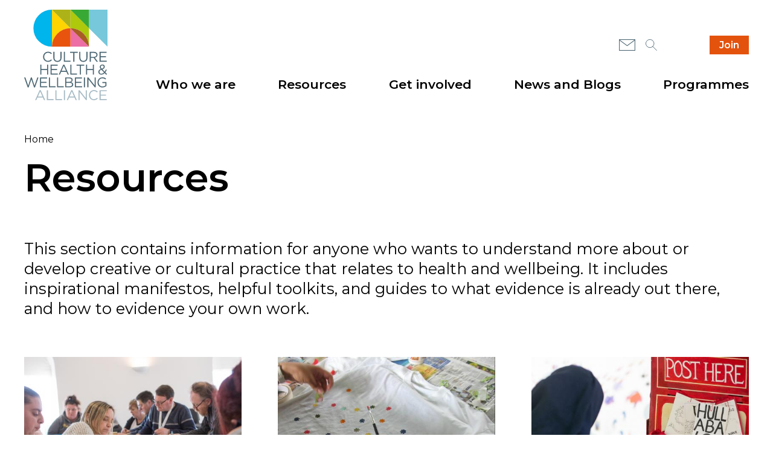

--- FILE ---
content_type: text/html; charset=UTF-8
request_url: https://www.culturehealthandwellbeing.org.uk/resources
body_size: 6358
content:
<!DOCTYPE html>
<html lang="en" dir="ltr" prefix="og: https://ogp.me/ns#">
  <head>
	<!-- Google tag (gtag.js) -->
	<script async src="https://www.googletagmanager.com/gtag/js?id=G-0D3J35PDLK"></script>
	<script>
	window.dataLayer = window.dataLayer || [];
	function gtag(){dataLayer.push(arguments);}
	gtag('js', new Date());
	gtag('config', 'G-0D3J35PDLK');
	</script>
    <meta charset="utf-8" />
<meta name="description" content="This section contains information for anyone who wants to understand more about or develop creative or cultural practice that relates to health and wellbeing. It includes inspirational manifestos, helpful toolkits, and guides to what evidence is already out there, and how to evidence your own work." />
<link rel="canonical" href="https://www.culturehealthandwellbeing.org.uk/resources" />
<meta name="twitter:card" content="summary_large_image" />
<meta name="twitter:site" content="@chwalliance" />
<meta name="twitter:title" content="Resources" />
<meta name="twitter:description" content="This section contains information for anyone who wants to understand more about or develop creative or cultural practice that relates to health and wellbeing. It includes inspirational manifestos, helpful toolkits, and guides to what evidence is already out there, and how to evidence your own work." />
<meta name="Generator" content="Drupal 10 (https://www.drupal.org)" />
<meta name="MobileOptimized" content="width" />
<meta name="HandheldFriendly" content="true" />
<meta name="viewport" content="width=device-width, initial-scale=1.0" />
<link rel="icon" href="/sites/default/files/favicon%402x.png" type="image/png" />

    <title>Resources</title>
    <link rel="stylesheet" media="all" href="/themes/contrib/stable/css/system/components/align.module.css?t83blf" />
<link rel="stylesheet" media="all" href="/themes/contrib/stable/css/system/components/fieldgroup.module.css?t83blf" />
<link rel="stylesheet" media="all" href="/themes/contrib/stable/css/system/components/container-inline.module.css?t83blf" />
<link rel="stylesheet" media="all" href="/themes/contrib/stable/css/system/components/clearfix.module.css?t83blf" />
<link rel="stylesheet" media="all" href="/themes/contrib/stable/css/system/components/details.module.css?t83blf" />
<link rel="stylesheet" media="all" href="/themes/contrib/stable/css/system/components/hidden.module.css?t83blf" />
<link rel="stylesheet" media="all" href="/themes/contrib/stable/css/system/components/item-list.module.css?t83blf" />
<link rel="stylesheet" media="all" href="/themes/contrib/stable/css/system/components/js.module.css?t83blf" />
<link rel="stylesheet" media="all" href="/themes/contrib/stable/css/system/components/nowrap.module.css?t83blf" />
<link rel="stylesheet" media="all" href="/themes/contrib/stable/css/system/components/position-container.module.css?t83blf" />
<link rel="stylesheet" media="all" href="/themes/contrib/stable/css/system/components/reset-appearance.module.css?t83blf" />
<link rel="stylesheet" media="all" href="/themes/contrib/stable/css/system/components/resize.module.css?t83blf" />
<link rel="stylesheet" media="all" href="/themes/contrib/stable/css/system/components/system-status-counter.css?t83blf" />
<link rel="stylesheet" media="all" href="/themes/contrib/stable/css/system/components/system-status-report-counters.css?t83blf" />
<link rel="stylesheet" media="all" href="/themes/contrib/stable/css/system/components/system-status-report-general-info.css?t83blf" />
<link rel="stylesheet" media="all" href="/themes/contrib/stable/css/system/components/tablesort.module.css?t83blf" />
<link rel="stylesheet" media="all" href="/sites/default/files/simple_menu_icons_css/menu_icons_1767111029.css?t83blf" />
<link rel="stylesheet" media="all" href="/modules/contrib/paragraphs/css/paragraphs.unpublished.css?t83blf" />
<link rel="stylesheet" media="all" href="/themes/contrib/stable/css/core/assets/vendor/normalize-css/normalize.css?t83blf" />
<link rel="stylesheet" media="all" href="/themes/contrib/stable/css/core/normalize-fixes.css?t83blf" />
<link rel="stylesheet" media="all" href="/themes/contrib/classy/css/components/action-links.css?t83blf" />
<link rel="stylesheet" media="all" href="/themes/contrib/classy/css/components/breadcrumb.css?t83blf" />
<link rel="stylesheet" media="all" href="/themes/contrib/classy/css/components/button.css?t83blf" />
<link rel="stylesheet" media="all" href="/themes/contrib/classy/css/components/collapse-processed.css?t83blf" />
<link rel="stylesheet" media="all" href="/themes/contrib/classy/css/components/container-inline.css?t83blf" />
<link rel="stylesheet" media="all" href="/themes/contrib/classy/css/components/details.css?t83blf" />
<link rel="stylesheet" media="all" href="/themes/contrib/classy/css/components/exposed-filters.css?t83blf" />
<link rel="stylesheet" media="all" href="/themes/contrib/classy/css/components/field.css?t83blf" />
<link rel="stylesheet" media="all" href="/themes/contrib/classy/css/components/form.css?t83blf" />
<link rel="stylesheet" media="all" href="/themes/contrib/classy/css/components/icons.css?t83blf" />
<link rel="stylesheet" media="all" href="/themes/contrib/classy/css/components/inline-form.css?t83blf" />
<link rel="stylesheet" media="all" href="/themes/contrib/classy/css/components/item-list.css?t83blf" />
<link rel="stylesheet" media="all" href="/themes/contrib/classy/css/components/link.css?t83blf" />
<link rel="stylesheet" media="all" href="/themes/contrib/classy/css/components/links.css?t83blf" />
<link rel="stylesheet" media="all" href="/themes/contrib/classy/css/components/menu.css?t83blf" />
<link rel="stylesheet" media="all" href="/themes/contrib/classy/css/components/more-link.css?t83blf" />
<link rel="stylesheet" media="all" href="/themes/contrib/classy/css/components/pager.css?t83blf" />
<link rel="stylesheet" media="all" href="/themes/contrib/classy/css/components/tabledrag.css?t83blf" />
<link rel="stylesheet" media="all" href="/themes/contrib/classy/css/components/tableselect.css?t83blf" />
<link rel="stylesheet" media="all" href="/themes/contrib/classy/css/components/tablesort.css?t83blf" />
<link rel="stylesheet" media="all" href="/themes/contrib/classy/css/components/tabs.css?t83blf" />
<link rel="stylesheet" media="all" href="/themes/contrib/classy/css/components/textarea.css?t83blf" />
<link rel="stylesheet" media="all" href="/themes/contrib/classy/css/components/ui-dialog.css?t83blf" />
<link rel="stylesheet" media="all" href="/themes/contrib/classy/css/components/messages.css?t83blf" />
<link rel="stylesheet" media="all" href="/themes/contrib/classy/css/components/node.css?t83blf" />
<link rel="stylesheet" media="all" href="/themes/chwa/js/vendor/jquery.powertip/css/jquery.powertip.css?t83blf" />
<link rel="stylesheet" media="all" href="https://fonts.googleapis.com/css?family=Montserrat:300,400,500,600" />
<link rel="stylesheet" media="all" href="/themes/chwa/assets/fonts/fontawesome/css/font-awesome.min.css?t83blf" />
<link rel="stylesheet" media="all" href="/themes/chwa/css/vendor/hamburger.css?t83blf" />
<link rel="stylesheet" media="all" href="/themes/chwa/css/styles.css?t83blf" />

    
  </head>
  <body class="not-logged-in no-category path-node page-node-type-page">
    <a href="#main-content" class="visually-hidden focusable skip-link">
      Skip to main content
    </a>
    
      <div class="dialog-off-canvas-main-canvas" data-off-canvas-main-canvas>
    <div class="layout-container">
  <header role="banner">      

    <div class="logo-area">
        <div class="region region-logoarea">
    <div id="block-chwa-branding" class="settings-tray-editable block block-system block-system-branding-block" data-drupal-settingstray="editable">
  
    
        <a href="/" rel="home" class="site-logo">
      <img src="/themes/chwa/assets/img/logo.svg" alt="Home" />
    </a>
        <div class="site-name">
      <a href="/" rel="home">CHWA</a>
    </div>
    </div>

  </div>

    </div>

    <div class="restofheader">
      <div class="top-bar">
          <div class="region region-topbar">
    <nav role="navigation" aria-labelledby="block-highlightitems-menu" id="block-highlightitems" class="settings-tray-editable block block-menu navigation menu--highlight-items" data-drupal-settingstray="editable">
            
  <h2 class="visually-hidden" id="block-highlightitems-menu">Highlight items</h2>
  

        
              <ul class="menu">
                    <li class="menu-item">
        <a href="/join-us" data-drupal-link-system-path="node/23">Join</a>
              </li>
        </ul>
  


  </nav>
<nav role="navigation" aria-labelledby="block-secondaryheader-menu" id="block-secondaryheader" class="settings-tray-editable block block-menu navigation menu--secondary-header" data-drupal-settingstray="editable">
            
  <h2 class="visually-hidden" id="block-secondaryheader-menu">Secondary header</h2>
  

        
              <ul class="menu">
                    <li class="menu-icon menu-icon-3 menu-item">
        <a href="/cdn-cgi/l/email-protection#036a6d656c4360766f777671666b66626f776b626d6774666f6f61666a6d642d6c71642d7668">Mail</a>
              </li>
                <li class="menu-icon menu-icon-4 menu-item">
        <a href="/" data-drupal-link-system-path="&lt;front&gt;">Search</a>
              </li>
                <li class="menu-icon menu-icon-81 menu-item">
        <a href="https://www.instagram.com/culturehealthwellbeingalliance/">Instagram</a>
              </li>
        </ul>
  


  </nav>
<div class="search-block-form settings-tray-editable block block-search container-inline" data-drupal-selector="search-block-form" id="block-chwa-search" role="search" data-drupal-settingstray="editable">
  
      <h2>Search</h2>
    
      <form action="/search/node" method="get" id="search-block-form" accept-charset="UTF-8">
  <div class="js-form-item form-item js-form-type-search form-type-search js-form-item-keys form-item-keys form-no-label">
      <label for="edit-keys" class="visually-hidden">Search</label>
        <input title="Enter the terms you wish to search for." data-drupal-selector="edit-keys" data-msg-maxlength="Search field has a maximum length of 128." type="search" id="edit-keys" name="keys" value="" size="15" maxlength="128" class="form-search" />

        </div>
<div data-drupal-selector="edit-actions" class="form-actions js-form-wrapper form-wrapper" id="edit-actions"><input data-drupal-selector="edit-submit" type="submit" id="edit-submit" value="Search" class="button js-form-submit form-submit" />
</div>

</form>

  </div>

  </div>

      </div>

      <div class="nav">
          <div class="region region-nav">
    <nav role="navigation" aria-labelledby="block-chwa-main-menu-menu" id="block-chwa-main-menu" class="settings-tray-editable block block-menu navigation menu--main" data-drupal-settingstray="editable">
            
  <h2 class="visually-hidden" id="block-chwa-main-menu-menu">Main navigation</h2>
  

        
              <ul class="menu">
                    <li class="menu-item menu-item--expanded">
        <a href="/who-we-are" data-drupal-link-system-path="node/2">Who we are</a>
                                <ul class="menu">
                    <li class="menu-item">
        <a href="/who-we-are/about-alliance" data-drupal-link-system-path="node/18">About the Alliance</a>
              </li>
                <li class="menu-item">
        <a href="/who-we-are/chwas-champions" data-drupal-link-system-path="node/403">Champions</a>
              </li>
                <li class="menu-item">
        <a href="/get-involved/national-arts-hospitals-network" data-drupal-link-system-path="node/154">National Arts in Hospitals Network</a>
              </li>
                <li class="menu-item">
        <a href="/who-we-are/appg" data-drupal-link-system-path="node/13">The APPG</a>
              </li>
                <li class="menu-item">
        <a href="/who-we-are/what-culture-health-and-wellbeing" data-drupal-link-system-path="node/17">What is culture, health and wellbeing?</a>
              </li>
                <li class="menu-item">
        <a href="/who-we-are/board-and-staff" data-drupal-link-system-path="node/12">Board and staff</a>
              </li>
                <li class="menu-item">
        <a href="/who-we-are/chwas-impact" data-drupal-link-system-path="node/913">CHWA&#039;s impact</a>
              </li>
        </ul>
  
              </li>
                <li class="menu-item menu-item--expanded menu-item--active-trail">
        <a href="/resources" data-drupal-link-system-path="node/3" class="is-active" aria-current="page">Resources</a>
                                <ul class="menu">
                    <li class="menu-item">
        <a href="/resources/creative-health-quality-framework" data-drupal-link-system-path="node/856">Creative Health Quality Framework</a>
              </li>
                <li class="menu-item">
        <a href="/resources/practitioner-support-and-wellbeing-resource-hub" data-drupal-link-system-path="node/795">Practitioner support &amp; wellbeing</a>
              </li>
                <li class="menu-item">
        <a href="/resources/research-and-evaluation" data-drupal-link-system-path="node/8">Research &amp; evaluation</a>
              </li>
                <li class="menu-item">
        <a href="/resources/funding" data-drupal-link-system-path="node/10">Funding</a>
              </li>
                <li class="menu-item">
        <a href="/resources/case-studies" data-drupal-link-system-path="node/11">Case studies</a>
              </li>
                <li class="menu-item">
        <a href="/resources/toolkits-guidance-and-factsheets" data-drupal-link-system-path="node/47">Toolkits and factsheets</a>
              </li>
                <li class="menu-item">
        <a href="/resources/podcasts" data-drupal-link-system-path="node/546">Podcasts</a>
              </li>
        </ul>
  
              </li>
                <li class="menu-item menu-item--expanded">
        <a href="/get-involved" data-drupal-link-system-path="node/4">Get involved</a>
                                <ul class="menu">
                    <li class="menu-item">
        <a href="/get-involved/events" data-drupal-link-system-path="node/7">Events</a>
              </li>
                <li class="menu-item">
        <a href="/training" data-drupal-link-system-path="training">Training</a>
              </li>
                <li class="menu-item">
        <a href="/get-involved/chwa-awards-2025" data-drupal-link-system-path="node/503">CHWA Awards</a>
              </li>
                <li class="menu-item">
        <a href="/news/general-news/uk-ireland-state-sector-survey-creative-health" data-drupal-link-system-path="node/895">UK &amp; Ireland State of the Sector Survey for Creative Health</a>
              </li>
        </ul>
  
              </li>
                <li class="menu-item menu-item--expanded">
        <a href="https://www.culturehealthandwellbeing.org.uk/news/general-news">News and Blogs</a>
                                <ul class="menu">
                    <li class="menu-item">
        <a href="/news/general-news" data-drupal-link-system-path="news/general-news">Latest news and blogs</a>
              </li>
                <li class="menu-item">
        <a href="/news/day-life" data-drupal-link-system-path="news/day-life">A Day in the Life</a>
              </li>
        </ul>
  
              </li>
                <li class="menu-item menu-item--expanded">
        <a href="/programmes" data-drupal-link-system-path="node/897">Programmes</a>
                                <ul class="menu">
                    <li class="menu-item">
        <a href="/programmes/working-together" data-drupal-link-system-path="node/892">Working Together</a>
              </li>
                <li class="menu-item">
        <a href="/programmes/chwas-regional-programmes" data-drupal-link-system-path="node/891">Regional programmes</a>
              </li>
                <li class="menu-item">
        <a href="/programmes/creative-planetary-health" data-drupal-link-system-path="node/436">Creative Planetary Health</a>
              </li>
                <li class="menu-item">
        <a href="/programmes/state-sector-surveys" data-drupal-link-system-path="node/916">State of the Sector Surveys</a>
              </li>
                <li class="menu-item">
        <a href="/news/general-news/skills-wellbeing-and-belonging-creative-health" data-drupal-link-system-path="node/791">Skills, wellbeing and belonging in creative health</a>
              </li>
        </ul>
  
              </li>
        </ul>
  


  </nav>

  </div>
    
      </div>
    </div>


    <button class="hamburger hamburger--collapse" type="button">
      <span class="hamburger-box">
        <span class="hamburger-inner"></span>
      </span>
    </button>

  </header>

  

  <div class='banner-area'>  
    

    <div class='inner'>
      <div class='constrain'>
                </div>
    </div>
  </div>

    

  <main role="main">
    <a id="main-content" tabindex="-1"></a>
    <div class="layout-content">
        <div class="region region-content">
    <div data-drupal-messages-fallback class="hidden"></div>
<div id="block-chwa-breadcrumbs" class="settings-tray-editable block block-system block-system-breadcrumb-block" data-drupal-settingstray="editable">
  
    
        <nav class="breadcrumb" role="navigation" aria-labelledby="system-breadcrumb">
    <h2 id="system-breadcrumb" class="visually-hidden">Breadcrumb</h2>
    <ol>
          <li>
                  <a href="/">Home</a>
              </li>
        </ol>
  </nav>

  </div>
<div id="block-chwa-page-title" class="block block-core block-page-title-block">
  
    
      
  <h1 class="page-title"><span class="field field--name-title field--type-string field--label-hidden">Resources</span>
</h1>


  </div>
<div id="block-chwa-content" class="block block-system block-system-main-block">
  
    
      
<article data-history-node-id="3" class="node node--type-page node--view-mode-full">

  
    

  
  <div class="node__content">
    
      <div class="field field--name-field-sections field--type-entity-reference-revisions field--label-hidden field__items">
              <div class="field__item">  <div class="paragraph paragraph--type--text paragraph--view-mode--default">
          
            <div class="clearfix text-formatted field field--name-field-text field--type-text-long field--label-hidden field__item"><p><span><span><span><span>This section contains information for anyone who wants to understand more about or develop creative or cultural practice that relates to health and wellbeing. It includes inspirational manifestos, helpful toolkits, and guides to what evidence is already out there, and how to evidence your own work.</span></span></span></span></p></div>
      
      </div>
</div>
              <div class="field__item">  <div class="three-col paragraph paragraph--type--grid paragraph--view-mode--default">
          
      <div class="field field--name-field-items field--type-entity-reference-revisions field--label-hidden field__items">
              <div class="field__item shape-circle yellow">  <div class="paragraph paragraph--type--teaser paragraph--view-mode--default">
          
            <div class="field field--name-field-image field--type-entity-reference field--label-hidden field__item"><article class="media media--type-image media--view-mode-teaser">
  
      
  <div class="field field--name-field-media-image field--type-image field--label-visually_hidden">
    <div class="field__label visually-hidden"><a href="https://www.culturehealthandwellbeing.org.uk/resources/funding">Image</a></div>
              <div class="field__item">  <a href="https://www.culturehealthandwellbeing.org.uk/resources/funding"><img loading="lazy" src="/sites/default/files/styles/teaser/public/2020-09/soundideasmedia-0276.jpg?h=28b1719b&amp;itok=2YQcZ2sl" width="512" height="384" alt="Participants from The Bridge Project, bait" class="image-style-teaser"></a>


</div>
          </div>

            <div class="field field--name-field-credit field--type-string field--label-hidden field__item"><a href="https://www.culturehealthandwellbeing.org.uk/resources/funding">Participants from The Bridge Project, image by Jason Thompson</a></div>
      
  </article>
</div>
      
            <h2 class="field field--name-field-heading field--type-string-long field--label-hidden field__item"><a href="https://www.culturehealthandwellbeing.org.uk/resources/funding">Funding</a></h2>
      
            <div class="clearfix text-formatted field field--name-field-text field--type-text-long field--label-hidden field__item"><p>A list of funders for arts, culture and health projects</p></div>
      
            <div class="field field--name-field-link field--type-link field--label-hidden field__item"><a href="/resources/funding">Read more</a></div>
      
      </div>
</div>
              <div class="field__item shape-rectangle pink">  <div class="paragraph paragraph--type--teaser paragraph--view-mode--default">
          
            <div class="field field--name-field-image field--type-entity-reference field--label-hidden field__item"><article class="media media--type-image media--view-mode-teaser">
  
      
  <div class="field field--name-field-media-image field--type-image field--label-visually_hidden">
    <div class="field__label visually-hidden"><a href="https://www.culturehealthandwellbeing.org.uk/resources/research-and-evaluation">Image</a></div>
              <div class="field__item">  <a href="https://www.culturehealthandwellbeing.org.uk/resources/research-and-evaluation"><img loading="lazy" src="/sites/default/files/styles/teaser/public/2019-02/Feeling%20Good%20Project%20-%20Walsall%20NHS%20-%20T%20Shirt%20design%20session%20-%20Jamila%20Walker.jpg?h=f54443d3&amp;itok=3tH4-lum" width="512" height="384" alt="Feeling Good Project - Walsall NHS - T Shirt design session - Jamila Walker" class="image-style-teaser"></a>


</div>
          </div>

            <div class="field field--name-field-credit field--type-string field--label-hidden field__item"><a href="https://www.culturehealthandwellbeing.org.uk/resources/research-and-evaluation">Jamila Walker</a></div>
      
  </article>
</div>
      
            <h2 class="field field--name-field-heading field--type-string-long field--label-hidden field__item"><a href="https://www.culturehealthandwellbeing.org.uk/resources/research-and-evaluation">Research and evaluation</a></h2>
      
            <div class="clearfix text-formatted field field--name-field-text field--type-text-long field--label-hidden field__item"><p><span><span><span>This area is to help you find the research that's already out there, and understand how you can add to the evidence.</span></span></span></p></div>
      
            <div class="field field--name-field-link field--type-link field--label-hidden field__item"><a href="/resources/research-and-evaluation">Read more</a></div>
      
      </div>
</div>
              <div class="field__item shape-rectangle green">  <div class="paragraph paragraph--type--teaser paragraph--view-mode--default">
          
            <div class="field field--name-field-image field--type-entity-reference field--label-hidden field__item"><article class="media media--type-image media--view-mode-teaser">
  
      
  <div class="field field--name-field-media-image field--type-image field--label-visually_hidden">
    <div class="field__label visually-hidden"><a href="https://www.culturehealthandwellbeing.org.uk/resources/case-studies">Image</a></div>
              <div class="field__item">  <a href="https://www.culturehealthandwellbeing.org.uk/resources/case-studies"><img loading="lazy" src="/sites/default/files/styles/teaser/public/2019-02/Wilfred%20the%20Post%20Box%2C%20Georgina%20Davy%2C%20GOSH%20Family%20Arts%20Week%20%281%29.jpg?h=b6b0e9bb&amp;itok=2YVmZMT-" width="512" height="384" alt="Wilfred the Post Box, Georgina Davy, GOSH Family Arts Week" class="image-style-teaser"></a>


</div>
          </div>

            <div class="field field--name-field-credit field--type-string field--label-hidden field__item"><a href="https://www.culturehealthandwellbeing.org.uk/resources/case-studies">GOSH Arts</a></div>
      
  </article>
</div>
      
            <h2 class="field field--name-field-heading field--type-string-long field--label-hidden field__item"><a href="https://www.culturehealthandwellbeing.org.uk/resources/case-studies">Case studies</a></h2>
      
            <div class="clearfix text-formatted field field--name-field-text field--type-text-long field--label-hidden field__item"><p>These are case studies of a huge variety of different projects and programmes including those undertaken during lockdown.</p></div>
      
            <div class="field field--name-field-link field--type-link field--label-hidden field__item"><a href="/resources/case-studies">Read more </a></div>
      
      </div>
</div>
              <div class="field__item shape-rectangle pink">  <div class="paragraph paragraph--type--teaser paragraph--view-mode--default">
          
            <div class="field field--name-field-image field--type-entity-reference field--label-hidden field__item"><article class="media media--type-image media--view-mode-teaser">
  
      
  <div class="field field--name-field-media-image field--type-image field--label-visually_hidden">
    <div class="field__label visually-hidden"><a href="https://www.culturehealthandwellbeing.org.uk/news/general-news/creative-health-quality-framework">Image</a></div>
              <div class="field__item">  <a href="https://www.culturehealthandwellbeing.org.uk/news/general-news/creative-health-quality-framework"><img loading="lazy" src="/sites/default/files/styles/teaser/public/2022-02/Mental%20Health%20The%20Arts%202%20smaller.jpeg?h=58937a0f&amp;itok=KbXRC1NY" width="512" height="384" alt="A young girl photographed from over her shoulder, painting a colourful picture" class="image-style-teaser"></a>


</div>
          </div>

            <div class="field field--name-field-credit field--type-string field--label-hidden field__item"><a href="https://www.culturehealthandwellbeing.org.uk/news/general-news/creative-health-quality-framework">Mental Health The Arts</a></div>
      
  </article>
</div>
      
            <h2 class="field field--name-field-heading field--type-string-long field--label-hidden field__item"><a href="https://www.culturehealthandwellbeing.org.uk/news/general-news/creative-health-quality-framework">Creative Health Quality Framework</a></h2>
      
            <div class="clearfix text-formatted field field--name-field-text field--type-text-long field--label-hidden field__item"><p><span>The </span><span>Culture Health and Wellbeing Alliance </span><span>(CHWA), funded by Arts Council England, is working with arts, health and wellbeing consultant Jane Willis to develop a Quality Framework with the Creative Health sector. </span></p></div>
      
            <div class="field field--name-field-link field--type-link field--label-hidden field__item"><a href="/news/general-news/creative-health-quality-framework">Read more</a></div>
      
      </div>
</div>
              <div class="field__item shape-circle green">  <div class="paragraph paragraph--type--teaser paragraph--view-mode--default">
          
            <div class="field field--name-field-image field--type-entity-reference field--label-hidden field__item"><article class="media media--type-image media--view-mode-teaser">
  
      
  <div class="field field--name-field-media-image field--type-image field--label-visually_hidden">
    <div class="field__label visually-hidden"><a href="https://www.culturehealthandwellbeing.org.uk/resources/toolkits-guidance-and-factsheets">Image</a></div>
              <div class="field__item">  <a href="https://www.culturehealthandwellbeing.org.uk/resources/toolkits-guidance-and-factsheets"><img loading="lazy" src="/sites/default/files/styles/teaser/public/2019-07/image%20courtesy%20of%20Sheila%20Ceccarelli%2C%20Arts%20and%20Minds%20workshops%20in%20schools%20copy.jpg?h=94aadfec&amp;itok=tDBmAYIR" width="512" height="384" alt="Photo of two people shaking hands, with their hands covered in paint after an art workshop" class="image-style-teaser"></a>


</div>
          </div>

            <div class="field field--name-field-credit field--type-string field--label-hidden field__item"><a href="https://www.culturehealthandwellbeing.org.uk/resources/toolkits-guidance-and-factsheets">Arts and Minds workshops in schools (Image courtesy of Sheila Ceccarelli)</a></div>
      
  </article>
</div>
      
            <h2 class="field field--name-field-heading field--type-string-long field--label-hidden field__item"><a href="https://www.culturehealthandwellbeing.org.uk/resources/toolkits-guidance-and-factsheets">Toolkits </a></h2>
      
            <div class="clearfix text-formatted field field--name-field-text field--type-text-long field--label-hidden field__item"><p><span><span><span><span><span>This section contains toolkits, guidance and factsheets that will help you&nbsp;develop cultural and creative programmes in relation to health and wellbeing, including our <strong>Thriving Practice model</strong>.</span></span></span></span></span></p></div>
      
            <div class="field field--name-field-link field--type-link field--label-hidden field__item"><a href="/resources/toolkits-guidance-and-factsheets">Read more</a></div>
      
      </div>
</div>
              <div class="field__item shape-rectangle yellow">  <div class="paragraph paragraph--type--teaser paragraph--view-mode--default">
          
            <div class="field field--name-field-image field--type-entity-reference field--label-hidden field__item"><article class="media media--type-image media--view-mode-teaser">
  
      
  <div class="field field--name-field-media-image field--type-image field--label-visually_hidden">
    <div class="field__label visually-hidden"><a href="https://www.culturehealthandwellbeing.org.uk/resources/podcasts">Image</a></div>
              <div class="field__item">  <a href="https://www.culturehealthandwellbeing.org.uk/resources/podcasts"><img loading="lazy" src="/sites/default/files/styles/teaser/public/2021-04/reflectingvalue.png?h=40c24adf&amp;itok=5wWNYxjx" width="512" height="384" alt="logo for Reflecting Value" class="image-style-teaser"></a>


</div>
          </div>

  </article>
</div>
      
            <h2 class="field field--name-field-heading field--type-string-long field--label-hidden field__item"><a href="https://www.culturehealthandwellbeing.org.uk/resources/podcasts">Podcasts</a></h2>
      
            <div class="clearfix text-formatted field field--name-field-text field--type-text-long field--label-hidden field__item"><p>A collection of podcasts focusing on various aspects of culture, health and wellbeing.</p></div>
      
            <div class="field field--name-field-link field--type-link field--label-hidden field__item"><a href="https://www.culturehealthandwellbeing.org.uk/resources/podcasts">Read more</a></div>
      
      </div>
</div>
              <div class="field__item shape-circle yellow">  <div class="no-image paragraph paragraph--type--teaser paragraph--view-mode--default">
          
            <h2 class="field field--name-field-heading field--type-string-long field--label-hidden field__item"><a href="https://www.culturehealthandwellbeing.org.uk/resources/manifestos-and-declarations">Manifestos &amp; declarations</a></h2>
      
            <div class="field field--name-field-link field--type-link field--label-hidden field__item"><a href="/resources/manifestos-and-declarations">Read more</a></div>
      
      </div>
</div>
              <div class="field__item shape-triangle blue">  <div class="no-image paragraph paragraph--type--teaser paragraph--view-mode--default">
          
            <h2 class="field field--name-field-heading field--type-string-long field--label-hidden field__item"><a href="https://www.culturehealthandwellbeing.org.uk/node/461">See our Key Themes page for more resources on climate, social prescribing and more</a></h2>
      
            <div class="field field--name-field-link field--type-link field--label-hidden field__item"><a href="/node/461">Read more</a></div>
      
      </div>
</div>
              <div class="field__item shape-circle blue">  <div class="no-image paragraph paragraph--type--teaser paragraph--view-mode--default">
          
            <h2 class="field field--name-field-heading field--type-string-long field--label-hidden field__item"><a href="https://www.culturehealthandwellbeing.org.uk/get-involved">See our Get Involved page for more, including training and regional work</a></h2>
      
            <div class="field field--name-field-link field--type-link field--label-hidden field__item"><a href="/get-involved">Read more</a></div>
      
      </div>
</div>
          </div>
  
      </div>
</div>
          </div>
  
  </div>

</article>

  </div>
<div id="block-carbonbadge" class="settings-tray-editable block block-block-content block-block-content61fb68c3-554f-43d1-97f3-7cdb797425e2" data-drupal-settingstray="editable">
  
    
      
            <div class="clearfix text-formatted field field--name-body field--type-text-with-summary field--label-hidden field__item"><div id="wcb" class="wcb carbonbadge"></div>
<script data-cfasync="false" src="/cdn-cgi/scripts/5c5dd728/cloudflare-static/email-decode.min.js"></script><script src="https://unpkg.com/website-carbon-badges@^1/b.min.js" defer></script></div>
      
  </div>

  </div>

    </div>
    
    
      

      
  </main>
    

    

    <footer role="contentinfo">
        <div class="region region-footer">
    <nav role="navigation" aria-labelledby="block-chwa-footer-menu" id="block-chwa-footer" class="settings-tray-editable block block-menu navigation menu--footer" data-drupal-settingstray="editable">
            
  <h2 class="visually-hidden" id="block-chwa-footer-menu">Footer menu</h2>
  

        
              <ul class="menu">
                    <li class="menu-item">
        <a href="/contact-organisational-information" data-drupal-link-system-path="node/21">Contact information</a>
              </li>
                <li class="menu-item">
        <a href="/join-us" title="Click here to Join CHWA and get our newsletter" data-drupal-link-system-path="node/23">Join Us</a>
              </li>
                <li class="menu-item">
        <a href="/privacy-policy" data-drupal-link-system-path="node/20">Privacy policy</a>
              </li>
                <li class="menu-item">
        <a href="/terms-and-conditions" data-drupal-link-system-path="node/19">Terms and conditions</a>
              </li>
                <li class="menu-item">
        <a href="https://www.livingwage.org.uk/accredited-living-wage-employers">We&#039;re a Living Wage Employer</a>
              </li>
        </ul>
  


  </nav>
<div id="block-acelogo" class="settings-tray-editable block block-block-content block-block-content3c15fa7f-f049-40b0-b755-ae84f9056f43" data-drupal-settingstray="editable">
  
    
      
            <div class="clearfix text-formatted field field--name-body field--type-text-with-summary field--label-hidden field__item"><p><img style="float:right;height:50px;margin-top:-50px;position:relative;width:auto;" src="/sites/default/files/2019-03/grant_png_black.png"></p></div>
      
  </div>

  </div>

    </footer>
</div>

  </div>

    
    <script type="application/json" data-drupal-selector="drupal-settings-json">{"path":{"baseUrl":"\/","pathPrefix":"","currentPath":"node\/3","currentPathIsAdmin":false,"isFront":false,"currentLanguage":"en"},"pluralDelimiter":"\u0003","suppressDeprecationErrors":true,"ajaxTrustedUrl":{"\/search\/node":true},"user":{"uid":0,"permissionsHash":"27893a3dd7fc8c30c9f529fa457fd7d8d342538f50a15235d60356fc8f106a6a"}}</script>
<script src="/core/assets/vendor/jquery/jquery.min.js?v=3.7.1"></script>
<script src="/core/misc/drupalSettingsLoader.js?v=10.6.1"></script>
<script src="/core/misc/drupal.js?v=10.6.1"></script>
<script src="/core/misc/drupal.init.js?v=10.6.1"></script>
<script src="/themes/chwa/js/marmeloSlide.js?v=1.x"></script>
<script src="/themes/chwa/js/theme.js?v=1.x"></script>
<script src="/themes/chwa/js/vendor/jquery.powertip/jquery.powertip.min.js?v=1.x"></script>

  <script defer src="https://static.cloudflareinsights.com/beacon.min.js/vcd15cbe7772f49c399c6a5babf22c1241717689176015" integrity="sha512-ZpsOmlRQV6y907TI0dKBHq9Md29nnaEIPlkf84rnaERnq6zvWvPUqr2ft8M1aS28oN72PdrCzSjY4U6VaAw1EQ==" data-cf-beacon='{"version":"2024.11.0","token":"4e8989ab7a6d4af6901bdae1a2ba7999","r":1,"server_timing":{"name":{"cfCacheStatus":true,"cfEdge":true,"cfExtPri":true,"cfL4":true,"cfOrigin":true,"cfSpeedBrain":true},"location_startswith":null}}' crossorigin="anonymous"></script>
</body>
</html>


--- FILE ---
content_type: text/css
request_url: https://www.culturehealthandwellbeing.org.uk/sites/default/files/simple_menu_icons_css/menu_icons_1767111029.css?t83blf
body_size: -210
content:

    a.menu-icon-3,
    ul.links li.menu-icon-3 a,
    ul.menu li.menu-icon-3 a {
        background-image: url(/sites/default/files/menu_icons/Envelope.svg);
        padding-left:px;
        background-repeat: no-repeat;
        background-position: left center;
    }
    a.menu-icon-4,
    ul.links li.menu-icon-4 a,
    ul.menu li.menu-icon-4 a {
        background-image: url(/sites/default/files/menu_icons/Search.svg);
        padding-left:px;
        background-repeat: no-repeat;
        background-position: left center;
    }
    a.menu-icon-5,
    ul.links li.menu-icon-5 a,
    ul.menu li.menu-icon-5 a {
        background-image: url(/sites/default/files/menu_icons/User.svg);
        padding-left:px;
        background-repeat: no-repeat;
        background-position: left center;
    }
    a.menu-icon-81,
    ul.links li.menu-icon-81 a,
    ul.menu li.menu-icon-81 a {
        background-image: url(/sites/default/files/menu_icons/instagram-svgrepo-com.svg);
        padding-left:px;
        background-repeat: no-repeat;
        background-position: left center;
    }


--- FILE ---
content_type: text/css
request_url: https://www.culturehealthandwellbeing.org.uk/themes/chwa/css/styles.css?t83blf
body_size: 10438
content:
/*! normalize.css v6.0.0 | MIT License | github.com/necolas/normalize.css */
/* Document
   ========================================================================== */
/**
 * 1. Correct the line height in all browsers.
 * 2. Prevent adjustments of font size after orientation changes in
 *    IE on Windows Phone and in iOS.
 */
html {
  line-height: 1.15; /* 1 */
  -ms-text-size-adjust: 100%; /* 2 */
  -webkit-text-size-adjust: 100%; /* 2 */
}

/* Sections
   ========================================================================== */
/**
 * Add the correct display in IE 9-.
 */
article,
aside,
footer,
header,
nav,
section {
  display: block;
}

/**
 * Correct the font size and margin on `h1` elements within `section` and
 * `article` contexts in Chrome, Firefox, and Safari.
 */
h1 {
  font-size: 2em;
  margin: 0.67em 0;
}

/* Grouping content
   ========================================================================== */
/**
 * Add the correct display in IE 9-.
 * 1. Add the correct display in IE.
 */
figcaption,
figure,
main { /* 1 */
  display: block;
}

/**
 * Add the correct margin in IE 8.
 */
figure {
  margin: 1em 40px;
}

/**
 * 1. Add the correct box sizing in Firefox.
 * 2. Show the overflow in Edge and IE.
 */
hr {
  box-sizing: content-box; /* 1 */
  height: 0; /* 1 */
  overflow: visible; /* 2 */
}

/**
 * 1. Correct the inheritance and scaling of font size in all browsers.
 * 2. Correct the odd `em` font sizing in all browsers.
 */
pre {
  font-family: monospace, monospace; /* 1 */
  font-size: 1em; /* 2 */
}

/* Text-level semantics
   ========================================================================== */
/**
 * 1. Remove the gray background on active links in IE 10.
 * 2. Remove gaps in links underline in iOS 8+ and Safari 8+.
 */
a {
  background-color: transparent; /* 1 */
  -webkit-text-decoration-skip: objects; /* 2 */
}

/**
 * 1. Remove the bottom border in Chrome 57- and Firefox 39-.
 * 2. Add the correct text decoration in Chrome, Edge, IE, Opera, and Safari.
 */
abbr[title] {
  border-bottom: none; /* 1 */
  text-decoration: underline; /* 2 */
  -webkit-text-decoration: underline dotted;
          text-decoration: underline dotted; /* 2 */
}

/**
 * Prevent the duplicate application of `bolder` by the next rule in Safari 6.
 */
b,
strong {
  font-weight: inherit;
}

/**
 * Add the correct font weight in Chrome, Edge, and Safari.
 */
b,
strong {
  font-weight: bolder;
}

/**
 * 1. Correct the inheritance and scaling of font size in all browsers.
 * 2. Correct the odd `em` font sizing in all browsers.
 */
code,
kbd,
samp {
  font-family: monospace, monospace; /* 1 */
  font-size: 1em; /* 2 */
}

/**
 * Add the correct font style in Android 4.3-.
 */
dfn {
  font-style: italic;
}

/**
 * Add the correct background and color in IE 9-.
 */
mark {
  background-color: #ff0;
  color: #000;
}

/**
 * Add the correct font size in all browsers.
 */
small {
  font-size: 80%;
}

/**
 * Prevent `sub` and `sup` elements from affecting the line height in
 * all browsers.
 */
sub,
sup {
  font-size: 75%;
  line-height: 0;
  position: relative;
  vertical-align: baseline;
}

sub {
  bottom: -0.25em;
}

sup {
  top: -0.5em;
}

/* Embedded content
   ========================================================================== */
/**
 * Add the correct display in IE 9-.
 */
audio,
video {
  display: inline-block;
}

/**
 * Add the correct display in iOS 4-7.
 */
audio:not([controls]) {
  display: none;
  height: 0;
}

/**
 * Remove the border on images inside links in IE 10-.
 */
img {
  border-style: none;
}

/**
 * Hide the overflow in IE.
 */
svg:not(:root) {
  overflow: hidden;
}

/* Forms
   ========================================================================== */
/**
 * Remove the margin in Firefox and Safari.
 */
button,
input,
optgroup,
select,
textarea {
  margin: 0;
}

/**
 * Show the overflow in IE.
 * 1. Show the overflow in Edge.
 */
button,
input { /* 1 */
  overflow: visible;
}

/**
 * Remove the inheritance of text transform in Edge, Firefox, and IE.
 * 1. Remove the inheritance of text transform in Firefox.
 */
button,
select { /* 1 */
  text-transform: none;
}

/**
 * 1. Prevent a WebKit bug where (2) destroys native `audio` and `video`
 *    controls in Android 4.
 * 2. Correct the inability to style clickable types in iOS and Safari.
 */
button,
html [type=button],
[type=reset],
[type=submit] {
  -webkit-appearance: button; /* 2 */
}

/**
 * Remove the inner border and padding in Firefox.
 */
button::-moz-focus-inner,
[type=button]::-moz-focus-inner,
[type=reset]::-moz-focus-inner,
[type=submit]::-moz-focus-inner {
  border-style: none;
  padding: 0;
}

/**
 * Restore the focus styles unset by the previous rule.
 */
button:-moz-focusring,
[type=button]:-moz-focusring,
[type=reset]:-moz-focusring,
[type=submit]:-moz-focusring {
  outline: 1px dotted ButtonText;
}

/**
 * 1. Correct the text wrapping in Edge and IE.
 * 2. Correct the color inheritance from `fieldset` elements in IE.
 * 3. Remove the padding so developers are not caught out when they zero out
 *    `fieldset` elements in all browsers.
 */
legend {
  box-sizing: border-box; /* 1 */
  color: inherit; /* 2 */
  display: table; /* 1 */
  max-width: 100%; /* 1 */
  padding: 0; /* 3 */
  white-space: normal; /* 1 */
}

/**
 * 1. Add the correct display in IE 9-.
 * 2. Add the correct vertical alignment in Chrome, Firefox, and Opera.
 */
progress {
  display: inline-block; /* 1 */
  vertical-align: baseline; /* 2 */
}

/**
 * Remove the default vertical scrollbar in IE.
 */
textarea {
  overflow: auto;
}

/**
 * 1. Add the correct box sizing in IE 10-.
 * 2. Remove the padding in IE 10-.
 */
[type=checkbox],
[type=radio] {
  box-sizing: border-box; /* 1 */
  padding: 0; /* 2 */
}

/**
 * Correct the cursor style of increment and decrement buttons in Chrome.
 */
[type=number]::-webkit-inner-spin-button,
[type=number]::-webkit-outer-spin-button {
  height: auto;
}

/**
 * 1. Correct the odd appearance in Chrome and Safari.
 * 2. Correct the outline style in Safari.
 */
[type=search] {
  -webkit-appearance: textfield; /* 1 */
  outline-offset: -2px; /* 2 */
}

/**
 * Remove the inner padding and cancel buttons in Chrome and Safari on macOS.
 */
[type=search]::-webkit-search-cancel-button,
[type=search]::-webkit-search-decoration {
  -webkit-appearance: none;
}

/**
 * 1. Correct the inability to style clickable types in iOS and Safari.
 * 2. Change font properties to `inherit` in Safari.
 */
::-webkit-file-upload-button {
  -webkit-appearance: button; /* 1 */
  font: inherit; /* 2 */
}

/* Interactive
   ========================================================================== */
/*
 * Add the correct display in IE 9-.
 * 1. Add the correct display in Edge, IE, and Firefox.
 */
details,
menu {
  display: block;
}

/*
 * Add the correct display in all browsers.
 */
summary {
  display: list-item;
}

/* Scripting
   ========================================================================== */
/**
 * Add the correct display in IE 9-.
 */
canvas {
  display: inline-block;
}

/**
 * Add the correct display in IE.
 */
template {
  display: none;
}

/* Hidden
   ========================================================================== */
/**
 * Add the correct display in IE 10-.
 */
[hidden] {
  display: none;
}

/* DRUPAL SPECIFIC OVERRIDES */
.field-collection-view {
  padding: 0px;
  margin: 0px;
  border-bottom: 0px;
}

.field-collection-container {
  border-bottom: 0px;
}

button.hamburger:focus {
  outline: 0;
}

.clearfix:after {
  content: none;
}

/* DEFINE COLOURS HERE */
/** DEFINE FONTS HERE 

e.g.



**/
html {
  font-family: "Montserrat", "Century Gothic", Verdana, Helvetica, Arial, sans-serif;
  line-height: 1.4em;
}
html h1, html h2, html h3, html h4, html h5 {
  line-height: 1.15em;
}

body, html {
  margin: 0px;
  padding: 0px;
  min-height: 100vh;
}

canvas {
  position: absolute;
  z-index: -1;
  overflow: hidden;
}

div#page {
  min-height: 100vh;
}

.dialog-off-canvas-main-canvas {
  min-height: 100vh;
}
.dialog-off-canvas-main-canvas .layout-container {
  min-height: 100vh;
  box-sizing: border-box;
}

@media screen and (max-width: 1800px) and (min-width: 1201px) {
  #page-wrapper {
    max-width: 1200px;
  }
}
@media screen and (max-width: 1200px) and (min-width: 1024px) {
  #page-wrapper {
    max-width: 1000px;
  }
}
a, a:visited {
  text-decoration: none;
  color: #e4530e;
  /* turn off link highlighting in certain scenarios */
}
a:hover, a:visited:hover {
  color: #ee78aa;
}
h1 a, h2 a, h3 a, h1 a:visited, h2 a:visited, h3 a:visited {
  color: black;
}
li.node-readmore a, body.front .field-name-field-link a, .views-field-view-node a, li.node-readmore a:visited, body.front .field-name-field-link a:visited, .views-field-view-node a:visited {
  color: black;
}
.views-field-title a, .views-field-title a:visited {
  color: black;
}
.meganav a, .meganav a:visited {
  color: black;
}

h1 {
  font-size: 4em;
  line-height: 1.3em;
  font-weight: bold;
}
h1.page-title {
  max-width: 1200px;
  margin: 0 auto;
  margin-bottom: 2rem;
}

body.not-logged-in.path-user main {
  display: flex;
  align-items: center;
  height: 100vh;
  text-align: center;
  justify-content: center;
}

.block-core.block-local-tasks-block {
  position: fixed;
  bottom: 10px;
  right: 10px;
  box-shadow: 0px 0px 5px black;
  z-index: 20;
  background-color: rgba(255, 255, 255, 0.8);
}
.block-core.block-local-tasks-block ul.tabs.primary {
  margin: 0px;
}

.paragraph--type--teaser:hover .field--name-field-image:after {
  transform: scale(1.05);
  opacity: 0.9;
}
.paragraph--type--teaser .field--name-field-image {
  overflow: hidden;
  width: 100%;
  padding-bottom: 100%;
  height: 0px;
}
.paragraph--type--teaser .field--name-field-image img {
  width: 100%;
  height: auto;
}
.paragraph--type--teaser .field--name-field-image:after {
  position: absolute;
  mix-blend-mode: multiply;
  opacity: 0.8;
  top: 0px;
  left: 0px;
  transition: transform 0.3s ease-in-out, opacity 0.2s ease-in-out;
}
.paragraph--type--teaser .field--name-field-heading {
  font-weight: bold;
  font-size: 1.1em;
  margin-top: 1em;
  margin-bottom: 1em;
}
.paragraph--type--teaser .field--name-field-link a, .paragraph--type--teaser .field--name-field-link a:visited {
  color: black;
  font-weight: bold;
}
.paragraph--type--teaser .field--name-field-link a:after, .paragraph--type--teaser .field--name-field-link a:visited:after {
  content: "\f105";
  font-family: "FontAwesome";
  margin-left: 0.5em;
  color: white;
  background-color: #e4530e;
  padding: 0px 0.3em;
  transition: margin 0.5s;
}
.paragraph--type--teaser .field--name-field-link a:hover:after, .paragraph--type--teaser .field--name-field-link a:visited:hover:after {
  margin-left: 1em;
}

.node__content > .field--name-field-sections > .field__item {
  margin-top: 4rem;
  margin-bottom: 4rem;
}
.node__content > .field--name-field-sections > .field__item > .paragraph--type--text {
  font-size: 1.2em;
  line-height: 1.3em;
  margin: 0 auto;
}
.node__content > .field--name-field-sections > .field__item:first-child > .paragraph--type--text {
  font-size: 1.6em;
  line-height: 1.3em;
}
.node__content > .field--name-field-sections > .field__item > .paragraph--type--carousel {
  padding-bottom: 2rem;
  border-bottom: 4px solid #dbe3e7;
}
.node__content > .field--name-field-sections > .field__item > .paragraph--type--carousel .paragraph--type--text {
  box-sizing: border-box;
  padding-left: 4rem;
  padding-right: 4rem;
  font-size: 1.3em;
  line-height: 1.4em;
}
.node__content > .field--name-field-sections > .field__item > .paragraph--type--grid > .field__items {
  display: flex;
  flex-wrap: wrap;
  justify-content: space-between;
  align-items: stretch;
}
.node__content > .field--name-field-sections > .field__item > .paragraph--type--grid > .field__items > .field__item {
  padding-bottom: 1em;
  border-bottom: 4px solid #dbe3e7;
}
.node__content > .field--name-field-sections > .field__item > .paragraph--type--grid > .field--name-field-text {
  font-size: 1.3em;
  line-height: 1.4em;
  margin-bottom: 2em;
}
.node__content > .field--name-field-sections > .field__item > .paragraph--type--grid > .field--name-field-link {
  display: flex;
  flex-direction: row-reverse;
}
.node__content > .field--name-field-sections > .field__item > .paragraph--type--grid > .field--name-field-link a, .node__content > .field--name-field-sections > .field__item > .paragraph--type--grid > .field--name-field-link a:visited {
  text-align: center;
  box-sizing: border-box;
  padding: 0.4em 1.2em;
  font-weight: bold;
  color: #878787;
  border: 1px solid #878787;
  transition: color 0.5s, background-color 0.5s;
}
.node__content > .field--name-field-sections > .field__item > .paragraph--type--grid > .field--name-field-link a:hover, .node__content > .field--name-field-sections > .field__item > .paragraph--type--grid > .field--name-field-link a:visited:hover {
  background-color: #878787;
  color: white;
  border: 1px solid white;
}
.node__content > .field--name-field-sections > .field__item > .paragraph--type--grid.hidden-link .field--name-field-link {
  display: none;
}
.node__content > .field--name-field-sections > .field__item > .paragraph--type--grid.three-col > .field__items > .field__item {
  flex-basis: 30%;
}
.node__content > .field--name-field-sections > .field__item > .paragraph--type--grid.three-col > .field__items > .field__item .field--name-field-heading {
  font-size: 1.3em;
}
.node__content > .field--name-field-sections > .field__item > .paragraph--type--grid.one-col > .field__items > .field__item {
  border-bottom: 0px;
  margin-bottom: 2rem;
}
.node__content > .field--name-field-sections > .field__item > .paragraph--type--grid.one-col > .field__items > .field__item .paragraph--type--teaser {
  flex-basis: 100%;
  display: grid;
  grid-template-columns: 1.2fr 1fr;
  grid-auto-rows: auto;
  grid-column-gap: 2rem;
}
.node__content > .field--name-field-sections > .field__item > .paragraph--type--grid.one-col > .field__items > .field__item .paragraph--type--teaser.no-image {
  grid-template-columns: 1fr;
}
.node__content > .field--name-field-sections > .field__item > .paragraph--type--grid.one-col > .field__items > .field__item .paragraph--type--teaser .field--name-field-image {
  grid-column: 1;
  grid-row: 1/4;
  line-height: 0px;
  padding-bottom: 1.6em !important;
  padding-top: 0px !important;
  height: 100%;
  box-sizing: border-box;
  margin-bottom: 1em;
}
.node__content > .field--name-field-sections > .field__item > .paragraph--type--grid.one-col > .field__items > .field__item .paragraph--type--teaser .field--name-field-image img {
  height: 100%;
  width: auto;
}
.node__content > .field--name-field-sections > .field__item > .paragraph--type--grid.one-col > .field__items > .field__item .paragraph--type--teaser .field--name-field-heading {
  font-size: 3.4em;
  font-weight: bold;
  grid-column: 2;
  grid-row: 1;
  margin: 0px;
}
.node__content > .field--name-field-sections > .field__item > .paragraph--type--grid.one-col > .field__items > .field__item .paragraph--type--teaser .field--name-field-text {
  font-size: 1.6em;
  line-height: 1.3em;
  grid-column: 2;
  grid-row: 2;
}
.node__content > .field--name-field-sections > .field__item > .paragraph--type--grid.one-col > .field__items > .field__item .paragraph--type--teaser .field--name-field-link {
  grid-column: 2;
  grid-row: 3;
  font-size: 1.6em;
}
.node__content > .field--name-field-sections > .field__item > .paragraph--type--grid.one-col > .field__items > .field__item.shape-triangle > .paragraph--type--teaser .field--name-field-image:after {
  width: 50%;
}
.node__content > .field--name-field-sections > .field__item > .paragraph--type--grid.one-col.coloured-shapes > .field__items > .field__item.shape-triangle > .paragraph--type--teaser .field--name-field-image:after {
  width: 70%;
}
.node__content > .field--name-field-sections > .field__item > .paragraph--type--grid.one-col.coloured-shapes > .field__items > .field__item.shape-rectangle > .paragraph--type--teaser .field--name-field-image:after {
  width: 80%;
}
.node__content > .field--name-field-sections > .field__item > .paragraph--type--grid.one-col.coloured-shapes > .field__items > .field__item.shape-circle > .paragraph--type--teaser .field--name-field-image:after {
  width: 81%;
}
.node__content > .field--name-field-sections > .field__item > .paragraph--type--grid.two-col > .field__items > .field__item {
  flex-basis: 48%;
}
.node__content > .field--name-field-sections > .field__item > .paragraph--type--grid.four-col > .field__items > .field__item {
  flex-basis: 22%;
  max-width: 22%;
  margin-bottom: 1rem;
}
.node__content > .field--name-field-sections > .field__item > .paragraph--type--grid.four-col > .field__items > .field__item:last-child:nth-child(4n+3) {
  margin-right: 26%;
}
.node__content > .field--name-field-sections > .field__item > .paragraph--type--grid.four-col > .field__items > .field__item > .paragraph--type--teaser .field--name-field-image img {
  transform: scale(1.4) translateY(13%);
}
.node__content > .field--name-field-sections > .field__item > .paragraph--type--grid.circles > .field__items > .field__item > .paragraph--type--teaser .field--name-field-image {
  border-radius: 1000px;
}
.node__content > .field--name-field-sections > .field__item > .paragraph--type--grid.circles > .field__items > .field__item > .paragraph--type--teaser .field--name-field-image img {
  transform: scale(1.4) translateY(13%);
}
.node__content > .field--name-field-sections > .field__item > .paragraph--type--grid.coloured-shapes > .field__items > .field__item > .paragraph--type--teaser .field--name-field-image {
  position: relative;
  padding-bottom: 84%;
}
.node__content > .field--name-field-sections > .field__item > .paragraph--type--grid.coloured-shapes > .field__items > .field__item > .paragraph--type--teaser .field--name-field-image img {
  width: 100%;
  height: auto;
  position: relative;
  top: 1em;
  left: -1em;
}
.node__content > .field--name-field-sections > .field__item > .paragraph--type--grid.coloured-shapes > .field__items > .field__item > .paragraph--type--teaser .field--name-field-image:after {
  content: url("data:image/svg+xml;charset=utf8,%3Csvg xmlns='http://www.w3.org/2000/svg' height='100%' width='100%' viewBox='0 0 500 500' %3E%3Cpolygon fill='%23ffd43a' points='60,0 500,0 500,440' class='triangle' /%3E%3C/svg%3E");
  top: 0px;
  right: 0px;
  left: auto;
  bottom: auto;
  width: 100%;
  height: 100%;
  pointer-events: none;
}
.node__content > .field--name-field-sections > .field__item > .paragraph--type--grid.coloured-shapes > .field__items > .field__item.shape-rectangle.yellow > .paragraph--type--teaser .field--name-field-image:after {
  content: url("data:image/svg+xml;charset=utf8,%3Csvg xmlns='http://www.w3.org/2000/svg' preserveAspectRatio='none' viewBox='0 0 500 500' %3E%3Cpolygon fill='%23ffd43a' points='0,0 0,500 150,500 150,0' class='rectangle' /%3E%3C/svg%3E");
  top: 0px;
  left: 0px;
  right: auto;
  bottom: auto;
}
.node__content > .field--name-field-sections > .field__item > .paragraph--type--grid.coloured-shapes > .field__items > .field__item.shape-rectangle.orange > .paragraph--type--teaser .field--name-field-image:after {
  content: url("data:image/svg+xml;charset=utf8,%3Csvg xmlns='http://www.w3.org/2000/svg' preserveAspectRatio='none' viewBox='0 0 500 500' %3E%3Cpolygon fill='%23e4530e' points='0,0 0,500 150,500 150,0' class='rectangle' /%3E%3C/svg%3E");
  top: 0px;
  left: 0px;
  right: auto;
  bottom: auto;
}
.node__content > .field--name-field-sections > .field__item > .paragraph--type--grid.coloured-shapes > .field__items > .field__item.shape-rectangle.green > .paragraph--type--teaser .field--name-field-image:after {
  content: url("data:image/svg+xml;charset=utf8,%3Csvg xmlns='http://www.w3.org/2000/svg' preserveAspectRatio='none' viewBox='0 0 500 500' %3E%3Cpolygon fill='%23a7cd46' points='0,0 0,500 150,500 150,0' class='rectangle' /%3E%3C/svg%3E");
  top: 0px;
  left: 0px;
  right: auto;
  bottom: auto;
}
.node__content > .field--name-field-sections > .field__item > .paragraph--type--grid.coloured-shapes > .field__items > .field__item.shape-rectangle.pink > .paragraph--type--teaser .field--name-field-image:after {
  content: url("data:image/svg+xml;charset=utf8,%3Csvg xmlns='http://www.w3.org/2000/svg' preserveAspectRatio='none' viewBox='0 0 500 500' %3E%3Cpolygon fill='%23ee78aa' points='0,0 0,500 150,500 150,0' class='rectangle' /%3E%3C/svg%3E");
  top: 0px;
  left: 0px;
  right: auto;
  bottom: auto;
}
.node__content > .field--name-field-sections > .field__item > .paragraph--type--grid.coloured-shapes > .field__items > .field__item.shape-rectangle.blue > .paragraph--type--teaser .field--name-field-image:after {
  content: url("data:image/svg+xml;charset=utf8,%3Csvg xmlns='http://www.w3.org/2000/svg' preserveAspectRatio='none' viewBox='0 0 500 500' %3E%3Cpolygon fill='%231db7eb' points='0,0 0,500 150,500 150,0' class='rectangle' /%3E%3C/svg%3E");
  top: 0px;
  left: 0px;
  right: auto;
  bottom: auto;
}
.node__content > .field--name-field-sections > .field__item > .paragraph--type--grid.coloured-shapes > .field__items > .field__item.shape-triangle > .paragraph--type--teaser .field--name-field-image:after {
  width: 93%;
}
.node__content > .field--name-field-sections > .field__item > .paragraph--type--grid.coloured-shapes > .field__items > .field__item.shape-triangle.yellow > .paragraph--type--teaser .field--name-field-image:after {
  content: url("data:image/svg+xml;charset=utf8,%3Csvg xmlns='http://www.w3.org/2000/svg' height='100%' width='100%' viewBox='0 0 500 500' %3E%3Cpolygon fill='%23ffd43a' points='60,0 500,0 500,440' class='triangle' /%3E%3C/svg%3E");
  top: 0px;
  right: 0px;
  left: auto;
  bottom: auto;
}
.node__content > .field--name-field-sections > .field__item > .paragraph--type--grid.coloured-shapes > .field__items > .field__item.shape-triangle.orange > .paragraph--type--teaser .field--name-field-image:after {
  content: url("data:image/svg+xml;charset=utf8,%3Csvg xmlns='http://www.w3.org/2000/svg' height='100%' width='100%' viewBox='0 0 500 500' %3E%3Cpolygon fill='%23e4530e' points='60,0 500,0 500,440' class='triangle' /%3E%3C/svg%3E");
  top: 0px;
  right: 0px;
  left: auto;
  bottom: auto;
}
.node__content > .field--name-field-sections > .field__item > .paragraph--type--grid.coloured-shapes > .field__items > .field__item.shape-triangle.green > .paragraph--type--teaser .field--name-field-image:after {
  content: url("data:image/svg+xml;charset=utf8,%3Csvg xmlns='http://www.w3.org/2000/svg' height='100%' width='100%' viewBox='0 0 500 500' %3E%3Cpolygon fill='%23a7cd46' points='60,0 500,0 500,440' class='triangle' /%3E%3C/svg%3E");
  top: 0px;
  right: 0px;
  left: auto;
  bottom: auto;
}
.node__content > .field--name-field-sections > .field__item > .paragraph--type--grid.coloured-shapes > .field__items > .field__item.shape-triangle.pink > .paragraph--type--teaser .field--name-field-image:after {
  content: url("data:image/svg+xml;charset=utf8,%3Csvg xmlns='http://www.w3.org/2000/svg' height='100%' width='100%' viewBox='0 0 500 500' %3E%3Cpolygon fill='%23ee78aa' points='60,0 500,0 500,440' class='triangle' /%3E%3C/svg%3E");
  top: 0px;
  right: 0px;
  left: auto;
  bottom: auto;
}
.node__content > .field--name-field-sections > .field__item > .paragraph--type--grid.coloured-shapes > .field__items > .field__item.shape-triangle.blue > .paragraph--type--teaser .field--name-field-image:after {
  content: url("data:image/svg+xml;charset=utf8,%3Csvg xmlns='http://www.w3.org/2000/svg' height='100%' width='100%' viewBox='0 0 500 500' %3E%3Cpolygon fill='%231db7eb' points='60,0 500,0 500,440' class='triangle' /%3E%3C/svg%3E");
  top: 0px;
  right: 0px;
  left: auto;
  bottom: auto;
}
.node__content > .field--name-field-sections > .field__item > .paragraph--type--grid.coloured-shapes > .field__items > .field__item.shape-circle > .paragraph--type--teaser .field--name-field-image:after {
  width: 84%;
  height: auto;
  top: 0px;
  right: 0px;
}
.node__content > .field--name-field-sections > .field__item > .paragraph--type--grid.coloured-shapes > .field__items > .field__item.shape-circle.yellow > .paragraph--type--teaser .field--name-field-image:after {
  content: url("data:image/svg+xml;charset=utf8,%3Csvg xmlns='http://www.w3.org/2000/svg' preserveAspectRatio='none' viewBox='0 0 500 500' %3E%3Ccircle fill='%23ffd43a' cx='500' cy='250' r='250' class='circle' /%3E%3C/svg%3E");
  top: 0px;
  right: 0px;
  left: auto;
  bottom: auto;
}
.node__content > .field--name-field-sections > .field__item > .paragraph--type--grid.coloured-shapes > .field__items > .field__item.shape-circle.orange > .paragraph--type--teaser .field--name-field-image:after {
  content: url("data:image/svg+xml;charset=utf8,%3Csvg xmlns='http://www.w3.org/2000/svg' preserveAspectRatio='none' viewBox='0 0 500 500' %3E%3Ccircle fill='%23e4530e' cx='500' cy='250' r='250' class='circle' /%3E%3C/svg%3E");
  top: 0px;
  right: 0px;
  left: auto;
  bottom: auto;
}
.node__content > .field--name-field-sections > .field__item > .paragraph--type--grid.coloured-shapes > .field__items > .field__item.shape-circle.green > .paragraph--type--teaser .field--name-field-image:after {
  content: url("data:image/svg+xml;charset=utf8,%3Csvg xmlns='http://www.w3.org/2000/svg' preserveAspectRatio='none' viewBox='0 0 500 500' %3E%3Ccircle fill='%23a7cd46' cx='500' cy='250' r='250' class='circle' /%3E%3C/svg%3E");
  top: 0px;
  right: 0px;
  left: auto;
  bottom: auto;
}
.node__content > .field--name-field-sections > .field__item > .paragraph--type--grid.coloured-shapes > .field__items > .field__item.shape-circle.pink > .paragraph--type--teaser .field--name-field-image:after {
  content: url("data:image/svg+xml;charset=utf8,%3Csvg xmlns='http://www.w3.org/2000/svg' preserveAspectRatio='none' viewBox='0 0 500 500' %3E%3Ccircle fill='%23ee78aa' cx='500' cy='250' r='250' class='circle' /%3E%3C/svg%3E");
  top: 0px;
  right: 0px;
  left: auto;
  bottom: auto;
}
.node__content > .field--name-field-sections > .field__item > .paragraph--type--grid.coloured-shapes > .field__items > .field__item.shape-circle.blue > .paragraph--type--teaser .field--name-field-image:after {
  content: url("data:image/svg+xml;charset=utf8,%3Csvg xmlns='http://www.w3.org/2000/svg' preserveAspectRatio='none' viewBox='0 0 500 500' %3E%3Ccircle fill='%231db7eb' cx='500' cy='250' r='250' class='circle' /%3E%3C/svg%3E");
  top: 0px;
  right: 0px;
  left: auto;
  bottom: auto;
}

.field--name-field-credit {
  display: none;
}

#powerTip {
  font-size: 0.8em;
}

#block-twitterfeedblock {
  max-width: 1200px;
  margin: auto;
}
#block-twitterfeedblock ul.twitter-feed {
  list-style: none;
  display: flex;
  flex-wrap: wrap;
  margin-left: -1%;
  margin-right: -1%;
}
#block-twitterfeedblock ul.twitter-feed li {
  margin: 0 1%;
  flex: 0 0 18%;
  margin-bottom: 1.5em;
  padding-bottom: 1em;
  border-bottom: 4px solid #dbe3e7;
}
@media screen and (max-width: 900px) {
  #block-twitterfeedblock ul.twitter-feed li {
    flex: 0 0 23%;
  }
  #block-twitterfeedblock ul.twitter-feed li:nth-child(n+5) {
    display: none;
  }
}
@media screen and (max-width: 700px) {
  #block-twitterfeedblock ul.twitter-feed li {
    flex: 0 0 31%;
  }
  #block-twitterfeedblock ul.twitter-feed li:nth-child(n+4) {
    display: none;
  }
}
@media screen and (max-width: 500px) {
  #block-twitterfeedblock ul.twitter-feed li {
    flex: 0 0 100%;
  }
  #block-twitterfeedblock ul.twitter-feed li:nth-child(n+5), #block-twitterfeedblock ul.twitter-feed li:nth-child(n+4) {
    display: block;
  }
}
#block-twitterfeedblock ul.twitter-feed li a {
  color: #000;
}
#block-twitterfeedblock ul.twitter-feed li .avatar {
  display: flex;
  line-height: 0.9;
}
#block-twitterfeedblock ul.twitter-feed li .avatar .username {
  font-family: "Roboto Slab", serif;
  font-weight: 700;
  display: block;
}
#block-twitterfeedblock ul.twitter-feed li .avatar .name {
  display: none;
}
#block-twitterfeedblock ul.twitter-feed li .tweet {
  font-size: 0.9em;
  word-break: break-word;
}
#block-twitterfeedblock ul.twitter-feed li time {
  font-size: 0.9em;
  font-weight: 700;
}

body {
  position: relative;
}
body button.hamburger {
  display: none;
}
body header {
  display: flex;
  box-sizing: border-box;
  padding: 1em 0em;
  flex-grow: 1;
  max-width: 1200px;
  margin: 0px auto;
}
body header a, body header a:visited {
  color: #878787;
}
body header .restofheader {
  display: flex;
  flex-direction: column;
  justify-content: space-between;
  flex-grow: 1;
}
body header .restofheader .region-topbar {
  padding-top: 2em;
}
body header .restofheader .region-topbar, body header .restofheader .region-nav {
  width: 100%;
  display: flex;
  flex-direction: row-reverse;
  flex-grow: 1;
}
body header .restofheader .region-topbar nav ul.menu, body header .restofheader .region-nav nav ul.menu {
  display: flex;
  margin: 0px;
  list-style: none;
  padding: 1rem 0px;
  padding-left: 2rem;
}
body header .restofheader .region-topbar nav ul.menu > li, body header .restofheader .region-nav nav ul.menu > li {
  padding: 0px;
  margin: 0px;
  list-style: none;
}
body header .restofheader .region-topbar nav ul.menu > li a, body header .restofheader .region-topbar nav ul.menu > li a:visited, body header .restofheader .region-nav nav ul.menu > li a, body header .restofheader .region-nav nav ul.menu > li a:visited {
  padding: 0.4rem 1rem;
}
body header .restofheader .region-topbar nav ul.menu > li.menu-icon, body header .restofheader .region-nav nav ul.menu > li.menu-icon {
  width: 1.8em;
  height: 1.8em;
  max-width: 1.8em;
  padding-left: 1em;
  overflow: hidden;
}
body header .restofheader .region-topbar nav ul.menu > li.menu-icon a, body header .restofheader .region-topbar nav ul.menu > li.menu-icon a:visited, body header .restofheader .region-nav nav ul.menu > li.menu-icon a, body header .restofheader .region-nav nav ul.menu > li.menu-icon a:visited {
  padding: 0px;
  padding-left: 1.8em;
}
body header .restofheader .region-topbar nav ul.menu > li.menu-icon:hover, body header .restofheader .region-nav nav ul.menu > li.menu-icon:hover {
  transform: scale(1.2);
}
body header .restofheader .region-topbar nav.menu--highlight-items ul.menu, body header .restofheader .region-nav nav.menu--highlight-items ul.menu {
  gap: 1em;
}
body header .restofheader .region-topbar nav.menu--highlight-items ul.menu > li a, body header .restofheader .region-topbar nav.menu--highlight-items ul.menu > li a:visited, body header .restofheader .region-nav nav.menu--highlight-items ul.menu > li a, body header .restofheader .region-nav nav.menu--highlight-items ul.menu > li a:visited {
  background-color: #e4530e;
  color: white;
  font-weight: bold;
}
body header .restofheader .region-topbar nav.menu--highlight-items ul.menu > li a:hover, body header .restofheader .region-topbar nav.menu--highlight-items ul.menu > li a:visited:hover, body header .restofheader .region-nav nav.menu--highlight-items ul.menu > li a:hover, body header .restofheader .region-nav nav.menu--highlight-items ul.menu > li a:visited:hover {
  background-color: rgb(240.9710743802, 95.6714876033, 26.5289256198);
}
body header .restofheader .region-topbar nav.menu--main, body header .restofheader .region-nav nav.menu--main {
  font-size: 1.3em;
  width: 100%;
  padding-bottom: 0px;
  font-weight: bold;
}
body header .restofheader .region-topbar nav.menu--main a:hover, body header .restofheader .region-nav nav.menu--main a:hover {
  text-decoration: underline;
}
body header .restofheader .region-topbar nav.menu--main > ul.menu, body header .restofheader .region-nav nav.menu--main > ul.menu {
  justify-content: space-between;
  position: relative;
  padding-bottom: 0px;
}
body header .restofheader .region-topbar nav.menu--main > ul.menu > li, body header .restofheader .region-nav nav.menu--main > ul.menu > li {
  padding-bottom: 1em;
}
body header .restofheader .region-topbar nav.menu--main > ul.menu > li:last-child a, body header .restofheader .region-topbar nav.menu--main > ul.menu > li:last-child a:visited, body header .restofheader .region-nav nav.menu--main > ul.menu > li:last-child a, body header .restofheader .region-nav nav.menu--main > ul.menu > li:last-child a:visited {
  padding-right: 0px;
}
body header .restofheader .region-topbar nav.menu--main > ul.menu > li a, body header .restofheader .region-topbar nav.menu--main > ul.menu > li a:visited, body header .restofheader .region-nav nav.menu--main > ul.menu > li a, body header .restofheader .region-nav nav.menu--main > ul.menu > li a:visited {
  color: black;
}
body header .restofheader .region-topbar nav.menu--main > ul.menu > li:hover > ul.menu, body header .restofheader .region-nav nav.menu--main > ul.menu > li:hover > ul.menu {
  display: flex;
  align-items: center;
}
body header .restofheader .region-topbar nav.menu--main > ul.menu > li > ul.menu, body header .restofheader .region-nav nav.menu--main > ul.menu > li > ul.menu {
  display: none;
  width: 100%;
  position: absolute;
  top: 99%;
  left: 0px;
  box-shadow: 0px 0px 5px rgba(0, 0, 0, 0.8);
  z-index: 50;
  background-color: white;
  padding-top: 3rem;
  padding-bottom: 3rem;
  font-size: 0.9em;
  flex-wrap: wrap;
}
body header .restofheader .region-topbar nav.menu--main > ul.menu > li > ul.menu > li, body header .restofheader .region-nav nav.menu--main > ul.menu > li > ul.menu > li {
  max-width: 25%;
  min-width: 10rem;
  position: relative;
  box-sizing: border-box;
  text-align: center;
  padding: 0px 1rem;
  margin: 1rem 0px;
}
body header .restofheader .region-topbar nav.menu--main > ul.menu > li > ul.menu > li:after, body header .restofheader .region-nav nav.menu--main > ul.menu > li > ul.menu > li:after {
  content: "";
  position: absolute;
  top: 50%;
  right: 0px;
  transform: translateY(-50%);
  width: 0.4em;
  height: 2em;
  background-color: #dbe3e7;
}
body header .restofheader .region-topbar nav.menu--main > ul.menu > li > ul.menu > li:last-child, body header .restofheader .region-nav nav.menu--main > ul.menu > li > ul.menu > li:last-child {
  border-right: 0px;
}
body header .restofheader .region-topbar nav.menu--main > ul.menu > li > ul.menu > li:last-child:after, body header .restofheader .region-nav nav.menu--main > ul.menu > li > ul.menu > li:last-child:after {
  display: none;
}
body header .restofheader .region-topbar nav.menu--main > ul.menu > li > ul.menu > li a, body header .restofheader .region-topbar nav.menu--main > ul.menu > li > ul.menu > li a:visited, body header .restofheader .region-nav nav.menu--main > ul.menu > li > ul.menu > li a, body header .restofheader .region-nav nav.menu--main > ul.menu > li > ul.menu > li a:visited {
  display: block;
  text-align: left;
}
body .site-logo {
  margin-right: 2em;
}
body .site-logo img {
  height: 150px;
  width: auto;
  transition: 0.2s ease-in-out;
}
body .site-logo img:hover {
  transform: scale(1.05);
  transform-origin: 50% 50%;
}
body .site-name {
  display: none;
}
body #block-chwa-search {
  opacity: 0;
  transition: opacity 0.3s ease-in-out;
  display: flex;
  align-items: center;
}
body #block-chwa-search.show {
  opacity: 1;
}
body #block-chwa-search h2 {
  display: none;
}
body #block-chwa-search form {
  margin-top: -7px;
}

.full-width-hero {
  position: relative;
  padding-bottom: 3.5rem;
  overflow-x: hidden;
}
@media (max-width: 1024px) {
  .full-width-hero {
    padding-bottom: 0;
  }
}
.full-width-hero .hero__image {
  display: block;
  min-height: 375px;
  background-color: #00B4EC;
}
@media (max-width: 1024px) {
  .full-width-hero .hero__image.sm-hidden {
    display: none;
  }
}
.full-width-hero::after {
  content: "";
  position: absolute;
  bottom: 0;
  left: -13em;
  width: 28vw;
  height: 28vw;
  background-color: #A7CD46;
  border-radius: 50%;
  opacity: 0.7;
  z-index: 1;
  pointer-events: none;
}
@media (max-width: 1024px) {
  .full-width-hero::after {
    left: -35vw;
    width: 60vw;
    height: 60vw;
    bottom: 5vw;
  }
}
@media (max-width: 1024px) {
  .full-width-hero.green-circle::after {
    content: "";
    position: absolute;
    bottom: 0;
    left: -13em;
    width: 28vw;
    height: 28vw;
    background-color: #A7CD46;
    border-radius: 50%;
    opacity: 0.7;
    z-index: 1;
    pointer-events: none;
  }
}
.full-width-hero .hero__content {
  position: absolute;
  top: 0;
  height: 100%;
  width: 100%;
  display: flex;
  flex-direction: column;
  justify-content: center;
  z-index: 2;
}
@media (max-width: 1024px) {
  .full-width-hero .hero__content.sm-relative {
    position: relative;
  }
}
.full-width-hero .hero__content .container {
  width: 100%;
  margin: 0 auto;
  display: flex;
  align-items: flex-start;
  gap: 15rem;
  height: 100%;
  max-width: 94vw;
}
@media (max-width: 1200px) and (min-width: 1025px) {
  .full-width-hero .hero__content .container {
    gap: 4rem;
  }
}
@media (max-width: 1024px) {
  .full-width-hero .hero__content .container {
    flex-direction: column;
    gap: 0;
  }
}
.full-width-hero .hero__content .container-offset {
  width: 55%;
  height: calc(100% - 3.5rem);
  display: flex;
  justify-content: center;
  align-items: center;
}
@media (max-width: 1024px) {
  .full-width-hero .hero__content .container-offset {
    width: 90%;
    margin: auto;
    height: auto;
  }
}
@media (max-width: 1024px) {
  .full-width-hero .hero__content .container-offset.sm-height {
    width: 100%;
    height: auto;
    justify-content: start;
  }
}
@media (min-width: 1200px) {
  .full-width-hero .hero__content .container-offset.sm-height {
    max-width: 1200px;
  }
}
@media (max-width: 1200px) and (min-width: 1025px) {
  .full-width-hero .hero__content .container-offset.sm-height {
    padding: 0 1.5rem;
  }
}
.full-width-hero .hero__content-mobile-image {
  display: none;
  position: relative;
  overflow: hidden;
}
@media (max-width: 1024px) {
  .full-width-hero .hero__content-mobile-image {
    display: block;
    width: 100%;
  }
}
.full-width-hero .hero__content-mobile-image:after {
  content: "";
  position: absolute;
  top: 10%;
  left: -20%;
  width: 40vw;
  height: 40vw;
  background-color: #A7CD46;
  border-radius: 50%;
  opacity: 0.7;
  z-index: 1;
  pointer-events: none;
}
.full-width-hero .hero__content-inner {
  padding: 40px;
  background: rgba(255, 255, 255, 0.8);
  -webkit-backdrop-filter: blur(8px);
          backdrop-filter: blur(8px);
  display: flex;
  flex-direction: column;
  gap: 40px;
}
@media (max-width: 1024px) {
  .full-width-hero .hero__content-inner.sm-padding {
    padding: 40px 0;
  }
}
.full-width-hero .hero__content-inner h1 {
  font-size: 54px;
  font-style: normal;
  font-weight: 400;
  line-height: 130%;
  margin: 0;
}
@media (max-width: 1155px) {
  .full-width-hero .hero__content-inner h1 {
    font-size: 40px;
  }
}
.full-width-hero .hero__content-inner p {
  font-size: 20px;
  font-style: normal;
  font-weight: 400;
  line-height: 150%;
  margin: 0;
}
.full-width-hero .hero__content .hero__content-cta {
  flex: 1;
  align-self: flex-end;
  flex-direction: column;
  position: relative;
}
@media (max-width: 1024px) {
  .full-width-hero .hero__content .hero__content-cta {
    width: 85%;
    margin: auto;
    margin-top: -3rem;
  }
}
.full-width-hero .hero__content .hero__content-cta-inner {
  padding: 24px;
  background: #DBE3E7;
  display: flex;
  flex-direction: column;
  gap: 30px;
  z-index: 3;
  position: relative;
  width: -moz-fit-content;
  width: fit-content;
}
@media (max-width: 1024px) {
  .full-width-hero .hero__content .hero__content-cta-inner {
    width: auto;
  }
}
.full-width-hero .hero__content .hero__content-cta:after {
  content: "";
  height: 110%;
  width: 10%;
  background-color: #A7CD46;
  position: absolute;
  bottom: 0.3rem;
  left: -1rem;
  z-index: 1;
  opacity: 0.7;
}
.full-width-hero .hero__content .hero__content-cta div {
  font-size: 14px;
  font-style: normal;
  font-weight: 400;
  line-height: 150%;
}
.full-width-hero .hero__content .hero__content-cta a {
  font-family: Montserrat;
  font-size: 16px;
  font-style: normal;
  font-weight: 700;
  line-height: 150%;
  color: black;
  display: flex;
  gap: 8px;
}
.full-width-hero .hero__content .hero__content-cta a img {
  transition: transform 0.3s ease;
}
.full-width-hero .hero__content .hero__content-cta a:hover img {
  transform: translateX(5px);
}
.full-width-hero .field--name-field-media-image .field__item {
  position: relative;
  width: 100%;
  padding-top: 35.14%;
  overflow: hidden;
}
@media (max-width: 1024px) {
  .full-width-hero .field--name-field-media-image .field__item {
    padding-top: 100%;
  }
}
.full-width-hero .field--name-field-media-image .field__item img {
  position: absolute;
  top: 0;
  left: 0;
  width: 100%;
  height: 100%;
  -o-object-fit: cover;
     object-fit: cover;
}

#block-chwa-breadcrumbs {
  max-width: 1200px;
  margin: 0 auto;
  margin-top: 2rem;
  margin-bottom: 0.5rem;
}
#block-chwa-breadcrumbs a, #block-chwa-breadcrumbs a:visited {
  color: black;
}

.layout-container {
  position: relative;
  min-height: 100vh;
}

footer {
  width: 100%;
  border-top: 2px solid #dbe3e7;
  background-color: #dbe3e7;
  text-align: center;
  position: static;
  box-sizing: border-box;
  bottom: 0px;
  left: 0px;
  padding-top: 1em;
  padding-bottom: 1em;
  clear: both;
}
footer ul.menu {
  max-width: 1500px;
  padding: 0px;
  margin: 0px;
  text-align: left;
  font-size: 0.9em;
  padding-left: 2em;
}
footer ul.menu li {
  list-style: none;
  display: inline-block;
  padding-right: 1.5em;
  border-right: 2px solid black;
  margin-right: 1.5em;
}
footer ul.menu li:last-child {
  margin-right: 0px;
  border-right: 0px;
}
footer ul.menu li a, footer ul.menu li a:visited {
  color: black;
  font-weight: bold;
}

body.path-frontpage h1.page-title {
  display: none;
}
body.path-frontpage .field--name-field-banner-area {
  max-width: 100% !important;
}
body.path-frontpage .field--name-field-banner-area .field__item .field--name-field-media-image {
  padding: 0px !important;
}
body.path-frontpage .field--name-field-banner-area .field__item .field--name-field-media-image:after {
  display: none !important;
}
body.path-frontpage #block-twittertweetsblock {
  display: grid;
  grid-template-columns: repeat(5, minmax(auto, 1fr));
  grid-template-rows: auto;
  max-width: 1200px;
  margin: auto;
  gap: 2em;
}
body.path-frontpage #block-twittertweetsblock > h2 {
  grid-column: 1/6;
}
body.path-frontpage #block-twittertweetsblock > div {
  display: none;
}
body.path-frontpage #block-twittertweetsblock > div .twitter-tweet {
  max-width: 10%;
  display: initial;
}

main {
  padding-bottom: 4em;
}
main article.node--view-mode-full > .node__content > .field--name-body {
  font-size: 1.2em;
  margin-top: 2em;
  margin-bottom: 2em;
}
body.page-node-type-page .field--name-field-banner-area, body.page-node-type-event .field--name-field-banner-area {
  width: 100%;
  max-width: 1200px;
  margin: 0 auto;
}
body.page-node-type-page .field--name-field-banner-area .paragraph--type--banner, body.page-node-type-event .field--name-field-banner-area .paragraph--type--banner {
  overflow: hidden;
  position: relative;
}
body.page-node-type-page .field--name-field-banner-area .paragraph--type--banner .field--name-field-styled-heading, body.page-node-type-event .field--name-field-banner-area .paragraph--type--banner .field--name-field-styled-heading {
  position: absolute;
  left: 0px;
  bottom: 0px;
  color: white;
  font-size: 2.2em;
  padding: 2rem;
  line-height: 1.2em;
  max-width: 9em;
  padding-left: 6rem;
  overflow: visible;
}
body.page-node-type-page .field--name-field-banner-area .paragraph--type--banner .field--name-field-styled-heading p, body.page-node-type-event .field--name-field-banner-area .paragraph--type--banner .field--name-field-styled-heading p {
  position: relative;
  z-index: 2;
}
body.page-node-type-page .field--name-field-banner-area .paragraph--type--banner .field--name-field-styled-heading:before, body.page-node-type-event .field--name-field-banner-area .paragraph--type--banner .field--name-field-styled-heading:before {
  content: url("data:image/svg+xml;charset=utf8,%3Csvg xmlns='http://www.w3.org/2000/svg' width='500' height='500'%3E%3Ccircle fill='%231db7eb' cx='200' cy='300' r='300' class='circle' /%3E%3C/svg%3E");
  width: 100%;
  height: 100%;
  position: absolute;
  opacity: 0.7;
  bottom: 0px;
  left: 0px;
}
body.page-node-type-page .field--name-field-banner-area .paragraph--type--banner .field--name-field-teaser, body.page-node-type-event .field--name-field-banner-area .paragraph--type--banner .field--name-field-teaser {
  position: absolute;
  min-width: 8em;
  max-width: 16em;
  padding: 2em;
  background-color: rgba(255, 255, 255, 0.9);
  bottom: 2em;
  right: 2em;
}
body.page-node-type-page .field--name-field-banner-area .paragraph--type--banner .field--name-field-media-image, body.page-node-type-event .field--name-field-banner-area .paragraph--type--banner .field--name-field-media-image {
  line-height: 0px;
}
body.page-node-type-page .field--name-field-banner-area .paragraph--type--banner .field--name-field-media-image img, body.page-node-type-event .field--name-field-banner-area .paragraph--type--banner .field--name-field-media-image img {
  width: 100%;
  height: auto;
}
body.page-node-type-page .field--name-field-banner-area .field__item, body.page-node-type-event .field--name-field-banner-area .field__item {
  position: relative;
}
body.page-node-type-page .field--name-field-banner-area .field__item .field--name-field-media-image, body.page-node-type-event .field--name-field-banner-area .field__item .field--name-field-media-image {
  padding-top: 1.5%;
  padding-bottom: 1.5%;
}
body.page-node-type-page .field--name-field-banner-area .field__item .field--name-field-media-image:after, body.page-node-type-event .field--name-field-banner-area .field__item .field--name-field-media-image:after {
  content: url("data:image/svg+xml;charset=utf8,%3Csvg xmlns='http://www.w3.org/2000/svg' preserveAspectRatio='none' viewBox='0 0 500 500' %3E%3Ccircle fill='%23e4530e' cx='500' cy='250' r='250' class='circle' /%3E%3C/svg%3E");
  top: 0px;
  right: 0px;
  left: auto;
  bottom: auto;
  position: absolute;
  top: 0px;
  right: 0px;
  mix-blend-mode: multiply;
  opacity: 0.8;
}
body.page-node-type-page .field--name-field-banner-area .field__item.shape-circle .field--name-field-media-image:after, body.page-node-type-event .field--name-field-banner-area .field__item.shape-circle .field--name-field-media-image:after {
  content: url("data:image/svg+xml;charset=utf8,%3Csvg xmlns='http://www.w3.org/2000/svg' preserveAspectRatio='none' viewBox='0 0 500 500' %3E%3Ccircle fill='%23e4530e' cx='500' cy='250' r='250' class='circle' /%3E%3C/svg%3E");
  top: 0px;
  right: 0px;
  left: auto;
  bottom: auto;
  position: absolute;
  top: 0px;
  right: 0px;
  width: 39.3%;
}
body.page-node-type-page .field--name-field-banner-area .field__item.shape-circle.blue .field--name-field-media-image:after, body.page-node-type-event .field--name-field-banner-area .field__item.shape-circle.blue .field--name-field-media-image:after {
  content: url("data:image/svg+xml;charset=utf8,%3Csvg xmlns='http://www.w3.org/2000/svg' preserveAspectRatio='none' viewBox='0 0 500 500' %3E%3Ccircle fill='%231db7eb' cx='500' cy='250' r='250' class='circle' /%3E%3C/svg%3E");
  top: 0px;
  right: 0px;
  left: auto;
  bottom: auto;
}
body.page-node-type-page .field--name-field-banner-area .field__item.shape-circle.yellow .field--name-field-media-image:after, body.page-node-type-event .field--name-field-banner-area .field__item.shape-circle.yellow .field--name-field-media-image:after {
  content: url("data:image/svg+xml;charset=utf8,%3Csvg xmlns='http://www.w3.org/2000/svg' preserveAspectRatio='none' viewBox='0 0 500 500' %3E%3Ccircle fill='%23ffd43a' cx='500' cy='250' r='250' class='circle' /%3E%3C/svg%3E");
  top: 0px;
  right: 0px;
  left: auto;
  bottom: auto;
}
body.page-node-type-page .field--name-field-banner-area .field__item.shape-circle.pink .field--name-field-media-image:after, body.page-node-type-event .field--name-field-banner-area .field__item.shape-circle.pink .field--name-field-media-image:after {
  content: url("data:image/svg+xml;charset=utf8,%3Csvg xmlns='http://www.w3.org/2000/svg' preserveAspectRatio='none' viewBox='0 0 500 500' %3E%3Ccircle fill='%23ee78aa' cx='500' cy='250' r='250' class='circle' /%3E%3C/svg%3E");
  top: 0px;
  right: 0px;
  left: auto;
  bottom: auto;
}
body.page-node-type-page .field--name-field-banner-area .field__item.shape-circle.green .field--name-field-media-image:after, body.page-node-type-event .field--name-field-banner-area .field__item.shape-circle.green .field--name-field-media-image:after {
  content: url("data:image/svg+xml;charset=utf8,%3Csvg xmlns='http://www.w3.org/2000/svg' preserveAspectRatio='none' viewBox='0 0 500 500' %3E%3Ccircle fill='%23a7cd46' cx='500' cy='250' r='250' class='circle' /%3E%3C/svg%3E");
  top: 0px;
  right: 0px;
  left: auto;
  bottom: auto;
}
body.page-node-type-page .field--name-field-banner-area .field__item.shape-rectangle .field--name-field-media-image:after, body.page-node-type-event .field--name-field-banner-area .field__item.shape-rectangle .field--name-field-media-image:after {
  content: url("data:image/svg+xml;charset=utf8,%3Csvg xmlns='http://www.w3.org/2000/svg' preserveAspectRatio='none' viewBox='0 0 500 500' %3E%3Cpolygon fill='%23e4530e' points='0,0 0,500 150,500 150,0' class='rectangle' /%3E%3C/svg%3E");
  top: 0px;
  left: 0px;
  right: auto;
  bottom: auto;
  position: absolute;
  top: 0px;
  right: 0px;
  width: 40%;
}
body.page-node-type-page .field--name-field-banner-area .field__item.shape-rectangle.blue .field--name-field-media-image:after, body.page-node-type-event .field--name-field-banner-area .field__item.shape-rectangle.blue .field--name-field-media-image:after {
  content: url("data:image/svg+xml;charset=utf8,%3Csvg xmlns='http://www.w3.org/2000/svg' preserveAspectRatio='none' viewBox='0 0 500 500' %3E%3Cpolygon fill='%231db7eb' points='0,0 0,500 150,500 150,0' class='rectangle' /%3E%3C/svg%3E");
  top: 0px;
  left: 0px;
  right: auto;
  bottom: auto;
}
body.page-node-type-page .field--name-field-banner-area .field__item.shape-rectangle.yellow .field--name-field-media-image:after, body.page-node-type-event .field--name-field-banner-area .field__item.shape-rectangle.yellow .field--name-field-media-image:after {
  content: url("data:image/svg+xml;charset=utf8,%3Csvg xmlns='http://www.w3.org/2000/svg' preserveAspectRatio='none' viewBox='0 0 500 500' %3E%3Cpolygon fill='%23ffd43a' points='0,0 0,500 150,500 150,0' class='rectangle' /%3E%3C/svg%3E");
  top: 0px;
  left: 0px;
  right: auto;
  bottom: auto;
}
body.page-node-type-page .field--name-field-banner-area .field__item.shape-rectangle.pink .field--name-field-media-image:after, body.page-node-type-event .field--name-field-banner-area .field__item.shape-rectangle.pink .field--name-field-media-image:after {
  content: url("data:image/svg+xml;charset=utf8,%3Csvg xmlns='http://www.w3.org/2000/svg' preserveAspectRatio='none' viewBox='0 0 500 500' %3E%3Cpolygon fill='%23ee78aa' points='0,0 0,500 150,500 150,0' class='rectangle' /%3E%3C/svg%3E");
  top: 0px;
  left: 0px;
  right: auto;
  bottom: auto;
}
body.page-node-type-page .field--name-field-banner-area .field__item.shape-rectangle.green .field--name-field-media-image:after, body.page-node-type-event .field--name-field-banner-area .field__item.shape-rectangle.green .field--name-field-media-image:after {
  content: url("data:image/svg+xml;charset=utf8,%3Csvg xmlns='http://www.w3.org/2000/svg' preserveAspectRatio='none' viewBox='0 0 500 500' %3E%3Cpolygon fill='%23a7cd46' points='0,0 0,500 150,500 150,0' class='rectangle' /%3E%3C/svg%3E");
  top: 0px;
  left: 0px;
  right: auto;
  bottom: auto;
}
body.page-node-type-page .field--name-field-banner-area .field__item.shape-triangle .field--name-field-media-image:after, body.page-node-type-event .field--name-field-banner-area .field__item.shape-triangle .field--name-field-media-image:after {
  content: url("data:image/svg+xml;charset=utf8,%3Csvg xmlns='http://www.w3.org/2000/svg' height='100%' width='100%' viewBox='0 0 500 500' %3E%3Cpolygon fill='%23e4530e' points='60,0 500,0 500,440' class='triangle' /%3E%3C/svg%3E");
  top: 0px;
  right: 0px;
  left: auto;
  bottom: auto;
  position: absolute;
  top: 0px;
  right: 0px;
  width: 35%;
}
body.page-node-type-page .field--name-field-banner-area .field__item.shape-triangle.blue .field--name-field-media-image:after, body.page-node-type-event .field--name-field-banner-area .field__item.shape-triangle.blue .field--name-field-media-image:after {
  content: url("data:image/svg+xml;charset=utf8,%3Csvg xmlns='http://www.w3.org/2000/svg' height='100%' width='100%' viewBox='0 0 500 500' %3E%3Cpolygon fill='%231db7eb' points='60,0 500,0 500,440' class='triangle' /%3E%3C/svg%3E");
  top: 0px;
  right: 0px;
  left: auto;
  bottom: auto;
}
body.page-node-type-page .field--name-field-banner-area .field__item.shape-triangle.yellow .field--name-field-media-image:after, body.page-node-type-event .field--name-field-banner-area .field__item.shape-triangle.yellow .field--name-field-media-image:after {
  content: url("data:image/svg+xml;charset=utf8,%3Csvg xmlns='http://www.w3.org/2000/svg' height='100%' width='100%' viewBox='0 0 500 500' %3E%3Cpolygon fill='%23ffd43a' points='60,0 500,0 500,440' class='triangle' /%3E%3C/svg%3E");
  top: 0px;
  right: 0px;
  left: auto;
  bottom: auto;
}
body.page-node-type-page .field--name-field-banner-area .field__item.shape-triangle.pink .field--name-field-media-image:after, body.page-node-type-event .field--name-field-banner-area .field__item.shape-triangle.pink .field--name-field-media-image:after {
  content: url("data:image/svg+xml;charset=utf8,%3Csvg xmlns='http://www.w3.org/2000/svg' height='100%' width='100%' viewBox='0 0 500 500' %3E%3Cpolygon fill='%23ee78aa' points='60,0 500,0 500,440' class='triangle' /%3E%3C/svg%3E");
  top: 0px;
  right: 0px;
  left: auto;
  bottom: auto;
}
body.page-node-type-page .field--name-field-banner-area .field__item.shape-triangle.green .field--name-field-media-image:after, body.page-node-type-event .field--name-field-banner-area .field__item.shape-triangle.green .field--name-field-media-image:after {
  content: url("data:image/svg+xml;charset=utf8,%3Csvg xmlns='http://www.w3.org/2000/svg' height='100%' width='100%' viewBox='0 0 500 500' %3E%3Cpolygon fill='%23a7cd46' points='60,0 500,0 500,440' class='triangle' /%3E%3C/svg%3E");
  top: 0px;
  right: 0px;
  left: auto;
  bottom: auto;
}
body.page-node-type-page .field--name-field-sections, body.page-node-type-event .field--name-field-sections {
  max-width: 1200px;
  margin: 0px auto;
}
.paragraph--type--in-your-area-map {
  display: flex;
  justify-content: space-between;
}
.paragraph--type--in-your-area-map > div.mapholder {
  flex-basis: 65%;
}
.paragraph--type--in-your-area-map .field--name-field-internal-links {
  padding: 6rem 3rem;
  font-weight: bold;
  box-sizing: border-box;
  background-color: #dbe3e7;
  display: flex;
  flex-direction: column;
  justify-content: space-between;
  font-size: 1.2em;
  margin-top: 6rem;
  margin-bottom: 6rem;
}
.paragraph--type--in-your-area-map .field--name-field-internal-links > .field__item a, .paragraph--type--in-your-area-map .field--name-field-internal-links > .field__item a:visited {
  color: black;
  font-weight: bold;
}
.paragraph--type--in-your-area-map .field--name-field-internal-links > .field__item a:hover, .paragraph--type--in-your-area-map .field--name-field-internal-links > .field__item a:visited:hover {
  color: #ee78aa;
}
.paragraph--type--in-your-area-map img {
  width: 100%;
  height: auto;
}

@media screen and (max-width: 1200px) and (min-width: 1024px) {
  body .field--name-field-sections, body header, body h1.page-title, body nav.breadcrumb {
    box-sizing: border-box;
    padding-left: 1.5rem;
    padding-right: 1.5rem;
  }
}
body.page-node-type-article .node__content {
  max-width: 50em;
  line-height: 1.5em;
  margin: 0 auto;
}
body.page-node-type-article .node__content figure {
  margin-left: 0px;
  margin-right: 0px;
}
body.page-node-type-article .node__content blockquote {
  border-left: 3px solid #dbe3e7;
  padding-left: 1em;
  box-sizing: border-box;
  color: #878787;
}
body.page-node-type-article .node__content .field--name-field-media-image img {
  width: 100%;
  height: auto;
}
body.page-node-type-article .node__content img {
  max-width: 100%;
  height: auto;
}

body.page-node-type-event .event-info {
  max-width: 1200px;
  margin: 0 auto;
  display: flex;
  justify-content: space-between;
  line-height: 1.4em;
}
body.page-node-type-event .event-info aside {
  flex-basis: 30%;
  padding-right: 2rem;
  box-sizing: border-box;
  font-size: 1.4em;
  padding-top: 1.3rem;
}
body.page-node-type-event .event-info aside .field__item {
  margin-bottom: 1em;
}
body.page-node-type-event .event-info aside a, body.page-node-type-event .event-info aside a:visited {
  background-color: #e4530e;
  color: white;
  padding: 0.3em 1em;
}
body.page-node-type-event .event-info aside a:hover, body.page-node-type-event .event-info aside a:visited:hover {
  background-color: #ee78aa;
  color: white;
}
body.page-node-type-event .event-info .field--name-body {
  flex-basis: 65%;
  font-size: 1.1rem;
}
body.page-node-type-event .event-info .field--name-body p:first-child {
  font-size: 1.3rem;
}

@media screen and (max-width: 1200px) and (min-width: 1024px) {
  body.page-node-type-event .event-info {
    box-sizing: border-box;
    padding-left: 1.5rem;
    padding-right: 1.5rem;
  }
}
body main .region-content > .block-system-main-block > .views-element-container {
  max-width: 1200px;
  margin: 0 auto;
}
body main .region-content > .block-system-main-block > .views-element-container .view-header {
  font-size: 1.4em;
  line-height: 1.2em;
}
body main .region-content .view.view-id-news {
  border-bottom: 4px solid #dbe3e7;
  padding-bottom: 1rem;
}
body main .region-content .view.view-id-news span .datetime {
  font-weight: bold;
  margin-bottom: 1em;
}
body main .region-content .view.view-id-news .more-link {
  display: flex;
  flex-direction: row-reverse;
  margin-bottom: 1em;
}
body main .region-content .view.view-id-news .more-link a, body main .region-content .view.view-id-news .more-link a:visited {
  text-align: center;
  box-sizing: border-box;
  padding: 0.4em 1.2em;
  font-weight: bold;
  color: #878787;
  border: 1px solid #878787;
  transition: color 0.5s, background-color 0.5s;
}
body main .region-content .view.view-id-news .more-link a:hover, body main .region-content .view.view-id-news .more-link a:visited:hover {
  background-color: #878787;
  color: white;
  border: 1px solid white;
}
body main .region-content .view.view-id-news .more-link a:hover, body main .region-content .view.view-id-news .more-link a:visited:hover {
  background-color: #878787;
  color: white;
}
body main .region-content .view.view-id-news > .view-content {
  display: flex;
  justify-content: space-between;
  flex-wrap: wrap;
}
body main .region-content .view.view-id-news > .view-content > .views-row {
  flex-basis: 30%;
  margin-bottom: 2rem;
}
body main .region-content .view.view-id-news > .view-content > .views-row .views-field-title {
  font-size: 1.4em;
  font-weight: bold;
  margin-top: 0.5rem;
  line-height: 1.4em;
  margin-bottom: 0.5rem;
}
body main .region-content .view.view-id-news > .view-content > .views-row img {
  width: 100%;
  height: auto;
}
body main .region-content .view.view-id-news > .view-content > .views-row .views-field-view-node a, body main .region-content .view.view-id-news > .view-content > .views-row .views-field-view-node a:visited {
  color: black;
  font-weight: bold;
}
body main .region-content .view.view-id-news > .view-content > .views-row .views-field-view-node a:after, body main .region-content .view.view-id-news > .view-content > .views-row .views-field-view-node a:visited:after {
  content: "\f105";
  font-family: "FontAwesome";
  margin-left: 0.5em;
  color: white;
  background-color: #e4530e;
  padding: 0px 0.3em;
  transition: margin 0.5s;
}
body main .region-content .view.view-id-news > .view-content > .views-row .views-field-view-node a:hover:after, body main .region-content .view.view-id-news > .view-content > .views-row .views-field-view-node a:visited:hover:after {
  margin-left: 1em;
}
body main .region-content .view.view-id-news.view-display-id-block_2 {
  padding-bottom: 0px;
  border-bottom: 0px;
}
body main .region-content .view.view-id-news.view-display-id-block_2 > .view-content > .views-row {
  flex-basis: 100%;
}
body main .region-content .view.view-id-news.view-display-id-block_2 > .view-content > .views-row .views-field-title {
  font-size: 1.9em;
  line-height: 1.4em;
}
body main .region-content .view.view-id-news.view-display-id-block_3 > .view-content > .views-row {
  flex-basis: 45%;
}
.paragraph--type--view-advanced- h2 {
  font-size: 1.8em;
}

@media screen and (max-width: 1200px) and (min-width: 1024px) {
  body main .region-content > .block-system-main-block > .views-element-container {
    box-sizing: border-box;
    padding-left: 1.5rem;
    padding-right: 1.5rem;
  }
}
.view-training {
  max-width: 1200px;
  margin: 4em auto;
}
.view-training .view-filters {
  margin: 1.5em auto;
}
.view-training .view-filters .form--inline {
  display: grid;
  grid-template-columns: repeat(3, minmax(auto, 1fr));
  gap: 1em;
}
.view-training .view-filters .form--inline > div {
  display: flex;
  align-items: center;
  justify-content: center;
  gap: 2em;
}
.view-training .view-filters select, .view-training .view-filters .form-item-field-dates-value input {
  border: 1px solid black;
  background-color: white;
  padding: 0.5em;
  width: 100%;
}
@media screen and (max-width: 1024px) {
  .view-training .view-filters label {
    display: block;
  }
}
.view-training .view-header {
  margin-bottom: 3em;
}
.view-training .view-header a {
  background-color: #e4530e;
  border: 0;
  padding: 0.4rem 1rem;
  font-weight: bold;
  color: white;
  display: inline-block;
  font-size: 0.75em;
}
.view-training .view-content {
  display: grid;
  grid-template-columns: repeat(3, minmax(auto, 1fr));
  gap: 2.5em;
}
@media screen and (max-width: 1024px) {
  .view-training .view-content {
    grid-template-columns: repeat(1, minmax(auto, 1fr));
  }
}
.view-training .view-content .views-row {
  width: 100%;
  position: relative;
  border-bottom: 0.25em #D6DFE3 solid;
  padding-bottom: 2em;
}
.view-training .view-content .views-row .views-field-field-course-image {
  position: relative;
  height: 0;
  padding-top: 75%;
}
.view-training .view-content .views-row .views-field-field-course-image .field-content {
  position: absolute;
  inset: 0;
  width: 100%;
}
.view-training .view-content .views-row .views-field-field-course-image .field-content img {
  height: 100%;
  width: 100%;
  -o-object-fit: cover;
     object-fit: cover;
  -o-object-position: center;
     object-position: center;
}
.view-training .view-content .views-row .views-field-field-course-cost {
  position: absolute;
  top: 0em;
  right: 0em;
  margin: 0.5em;
  background-color: white;
  font-size: 0.8em;
  font-weight: bolder;
  padding: 0.3em 1em;
  border: 1px solid black;
}
.view-training .view-content .views-row .training-course-company-wrapper {
  display: flex;
  gap: 0.5em;
  align-items: center;
  margin: 0.8em 0;
}
.view-training .view-content .views-row .training-course-company-wrapper .views-field-field-company-logo .field-content img {
  width: 1.3em;
  height: 1.3em;
  -o-object-fit: cover;
     object-fit: cover;
  -o-object-position: center;
     object-position: center;
  border: 1px solid #999;
  display: block;
}
.view-training .view-content .views-row .training-course-company-wrapper .views-field-field-company-name a {
  text-decoration: underline;
  color: black;
  font-size: 0.85em;
}
.view-training .view-content .views-row .views-field-title {
  font-weight: bolder;
  margin: 1em 0;
  font-size: 1.2em;
}
.view-training .view-content .views-row .views-field-field-course-location-s {
  display: flex;
  gap: 0.8em;
  align-items: center;
  font-size: 0.85em;
}
.view-training .view-content .views-row .views-field-field-course-location-s:before {
  content: "";
  background-image: url("../assets/img/location-pin.svg");
  background-size: contain;
  background-position: center;
  background-repeat: no-repeat;
  height: 1.2em;
  width: 1.2em;
  display: block;
}
.view-training .view-content .views-row .views-field-field-frequency {
  display: flex;
  gap: 0.8em;
  align-items: center;
  font-size: 0.85em;
}
.view-training .view-content .views-row .views-field-field-frequency:before {
  content: "";
  background-image: url("../assets/img/frequency.svg");
  background-size: contain;
  background-position: center;
  background-repeat: no-repeat;
  height: 1.2em;
  width: 1.2em;
  display: block;
}
.view-training .view-content .views-row .training-course-date-wrapper {
  display: flex;
  gap: 0.8em;
  align-items: center;
  margin: 0.3em 0;
  font-size: 0.85em;
}
.view-training .view-content .views-row .training-course-date-wrapper:before {
  content: "";
  background-image: url("../assets/img/calendar.svg");
  background-size: contain;
  background-position: center;
  background-repeat: no-repeat;
  height: 1.2em;
  width: 1.5em;
  display: block;
}
.view-training .view-content .views-row .training-course-date-wrapper .views-field-fieldset-2 {
  display: flex;
  flex-direction: column;
}
.view-training .view-content .views-row .views-field-field-course-description {
  margin: 1em 0;
  font-size: 0.85em;
}
.view-training .view-content .views-row .views-field-field-course-website-url a {
  color: black;
  font-weight: bolder;
  font-size: 0.85em;
  display: flex;
  align-items: center;
  gap: 0.8em;
}
.view-training .view-content .views-row .views-field-field-course-website-url a:after {
  content: "";
  display: block;
  background-image: url("../assets/img/arrow.svg");
  height: 1em;
  width: 1em;
  background-size: contain;
}
.view-training nav.pager li a {
  color: black;
}
.view-training nav.pager li.pager__item--next a, .view-training nav.pager li.pager__item--last a, .view-training nav.pager li.pager__item--first a, .view-training nav.pager li.pager__item--previous a {
  text-decoration: none;
  background-color: #e4530e;
  color: white;
  display: inline-flex;
  width: 1em;
  height: 1em;
  justify-content: center;
  align-items: center;
  font-size: 1.4em;
}

.node--type-ps-w-resource {
  border-bottom: solid 1px #DBE3E7;
  padding: 24px 0;
}
.node--type-ps-w-resource__resource-listing {
  display: flex;
  flex-direction: column;
  gap: 24px;
}
.node--type-ps-w-resource__resource-listing .node__header {
  display: flex;
  justify-content: space-between;
}
.node--type-ps-w-resource__resource-listing .node__header h3 {
  margin: 0;
}
.node--type-ps-w-resource__resource-listing .node__header__icon a {
  background-color: #DBE3E7;
  display: flex;
  border-radius: 50%;
  width: 44px;
  height: 44px;
  align-items: center;
  justify-content: center;
}
.node--type-ps-w-resource__resource-listing .node__header__icon a img {
  width: 24px;
  height: 24px;
  transition: width 0.3s ease, height 0.3s ease;
}
.node--type-ps-w-resource__resource-listing .node__header__icon a:hover img {
  width: 28px;
  height: 28px;
}
.node--type-ps-w-resource__resource-listing .field--name-body p {
  margin: 0;
}

.view-resources-hub {
  display: flex;
  flex-wrap: wrap;
  margin-bottom: 15rem;
  margin-top: 8rem;
}
@media screen and (max-width: 1024px) and (min-width: 769px) {
  .view-resources-hub {
    flex-direction: column;
    gap: 2rem;
    margin: 2rem;
  }
}
@media screen and (max-width: 768px) {
  .view-resources-hub {
    margin: 0;
  }
}
.view-resources-hub .view-content, .view-resources-hub .view-empty {
  width: 65%;
  padding-right: 10%;
  order: 1;
}
@media screen and (max-width: 1024px) {
  .view-resources-hub .view-content, .view-resources-hub .view-empty {
    order: 2;
    width: 100%;
    padding-right: 0;
  }
}
.view-resources-hub .view-empty {
  display: flex;
  flex-direction: column;
  gap: 24px;
}
.view-resources-hub .view-empty span {
  font-size: 36px;
  font-style: normal;
  font-weight: 400;
  line-height: 130%;
}
.view-resources-hub .view-empty p {
  font-size: 20px;
  font-style: normal;
  font-weight: 400;
  line-height: 150%;
  margin: 0;
}
.view-resources-hub .view-filters {
  width: 25%;
  order: 2;
}
@media screen and (max-width: 1024px) {
  .view-resources-hub .view-filters {
    order: 1;
    width: 100%;
    margin-bottom: 40px;
  }
}
.view-resources-hub .view-filters .form--inline {
  display: flex;
  flex-direction: column;
  gap: 30px;
}
.view-resources-hub .view-filters .form--inline #edit-reset-resources-hub, .view-resources-hub .view-filters .form--inline #edit-actions {
  margin: 0;
  background-color: transparent;
  border: 0;
  font-weight: 700;
  font-size: 14px;
  color: #000;
}
.view-resources-hub .view-filters .button {
  margin: 0;
  background-color: transparent;
  border: 0;
  font-weight: 700;
  font-size: 14px;
  color: #000;
}
.view-resources-hub .view-filters .form-item {
  display: flex;
  flex-direction: column;
  gap: 8px;
  margin: 0;
}
.view-resources-hub .view-filters .form-item label {
  color: #000;
  font-size: 14px;
  font-style: normal;
  font-weight: 700;
}
.view-resources-hub .view-filters input[type=text], .view-resources-hub .view-filters select {
  padding: 4px 10px;
  border: solid 0.5px black;
  outline: none;
  box-shadow: none;
}
.view-resources-hub .view-filters input[type=text]:focus, .view-resources-hub .view-filters select:focus {
  outline: none;
  box-shadow: none;
  border-color: black;
}
.view-resources-hub .pager {
  order: 3;
  margin-top: 2rem;
  width: 65%;
  padding-right: 10%;
}
@media screen and (max-width: 1024px) {
  .view-resources-hub .pager {
    width: 100%;
    padding: 0;
  }
}

.resource-hub-view {
  display: flex;
  margin-bottom: 15rem;
  margin-top: 10rem;
}
.resource-hub-view__content {
  width: 65%;
  padding-right: 10%;
}
.resource-hub-view__sidebar {
  margin-top: 1.5rem;
}
.resource-hub-view__sidebar .form--inline {
  display: flex;
  flex-direction: column;
  gap: 30px;
}
.resource-hub-view__sidebar .form--inline #edit-reset-resources-hub, .resource-hub-view__sidebar .form--inline #edit-actions {
  margin: 0;
  background-color: transparent;
  border: 0;
  font-weight: 700;
  font-size: 14px;
  color: #000;
}
.resource-hub-view .form-item {
  display: flex;
  flex-direction: column;
  gap: 8px;
  margin: 0;
}
.resource-hub-view .form-item label {
  color: #000;
  font-size: 14px;
  font-style: normal;
  font-weight: 700;
}
.resource-hub-view nav.pager {
  margin-top: 40px;
}
.resource-hub-view input[type=text], .resource-hub-view select {
  padding: 4px 10px;
  border: solid 0.5px black;
  outline: none;
  box-shadow: none;
}
.resource-hub-view input[type=text]:focus, .resource-hub-view select:focus {
  outline: none;
  box-shadow: none;
  border-color: black;
}

.webform-submission-form {
  max-width: 1200px;
  margin: 0 auto 3em;
}
.webform-submission-form .form-item.form-type-processed-text {
  margin: 4em auto;
}
.webform-submission-form .form-item {
  display: flex;
  flex-direction: column;
  max-width: 800px;
  margin: auto auto 0.5em;
  justify-content: space-between;
  padding-bottom: 1em;
}
.webform-submission-form .form-item .choices__list--multiple .choices__item {
  background-color: #e4530e;
  border-color: #e4530e;
}
.webform-submission-form .form-item label {
  margin-bottom: 0.4em;
}
.webform-submission-form .form-item input[type=text], .webform-submission-form .form-item input[type=email], .webform-submission-form .form-item input[type=url], .webform-submission-form .form-item .form-textarea-wrapper, .webform-submission-form .form-item input.form-date {
  flex-grow: 1;
  border: 0px;
  outline: 0px;
  border: 1px solid #999;
  padding: 0.5em;
  width: calc(100% - 1em);
}
.webform-submission-form .form-item input::file-selector-button {
  background-color: #dbe3e7;
  border: 0;
  padding: 0.4rem 1rem;
  font-weight: normal;
  color: black;
}
.webform-submission-form .form-item select {
  flex-grow: 1;
  border-radius: 0;
  border: 1px solid #999;
  background-color: white;
  padding: 0.5em;
  width: 100%;
}
.webform-submission-form .form-item textarea {
  border: 0px;
}
@media screen and (max-width: 500px) {
  .webform-submission-form .form-item textarea {
    height: 60vh;
  }
}
.webform-submission-form .webform-flexbox {
  max-width: 800px;
  margin: auto auto 0.5em;
  gap: 1.5em;
}
.webform-submission-form .webform-flexbox .webform-flex--container {
  margin: 0;
}
.webform-submission-form .form-actions {
  max-width: 800px;
  margin: auto;
}
.webform-submission-form .form-actions .form-submit {
  background-color: #e4530e;
  border: 0;
  padding: 0.4rem 1rem;
  font-weight: bold;
  color: white;
}

.marmelo-slide-loaded {
  position: relative;
}
.marmelo-slide-loaded .field--name-field-items {
  display: flex;
  flex-wrap: nowrap;
  overflow: hidden;
}
.marmelo-slide-loaded .field--name-field-items > .field__item {
  padding-left: 2em;
  padding-right: 2em;
  box-sizing: border-box;
  border: 0px;
  width: 100%;
  flex-basis: 100%;
  flex-grow: 0;
  flex-shrink: 0;
  margin-left: 0px;
  transition: margin-left 0.5s;
}
.marmelo-slide-loaded .field--name-field-items > .field__item.past {
  margin-left: -100%;
}
.marmelo-slide-loaded .past {
  margin-left: -33.33%;
}
.marmelo-slide-loaded .previous, .marmelo-slide-loaded .next {
  position: absolute;
  top: 50%;
  transform: translateY(-50%);
  width: 4em;
  height: 4em;
  z-index: 100;
  color: #dbe3e7;
  left: 0px;
  right: auto;
  cursor: pointer;
}
.marmelo-slide-loaded .previous:after, .marmelo-slide-loaded .next:after {
  color: #dbe3e7;
  position: absolute;
  top: 50%;
  left: 50%;
  font-size: 3em;
  transform: translateY(-50%) translateX(-50%);
  content: "\f104";
  font-family: "FontAwesome";
  transition: left 0.5s, right 0.5s;
}
.marmelo-slide-loaded .previous {
  margin-left: -1em;
}
.marmelo-slide-loaded .previous:hover:after {
  left: 40%;
}
.marmelo-slide-loaded .next {
  right: 0px;
  left: auto;
  margin-right: -1em;
}
.marmelo-slide-loaded .next:after {
  content: "\f105";
  right: 50%;
  left: auto;
  transform: translateY(-50%) translateX(50%);
}
.marmelo-slide-loaded .next:hover:after {
  right: 40%;
}
.marmelo-slide-loaded .pagination {
  width: 100%;
  text-align: center;
}
.marmelo-slide-loaded .pagination i {
  display: inline-block;
  margin: 10px;
  width: 10px;
  background-color: #dbe3e7;
  border-radius: 10px;
  line-height: 10px;
  height: 10px;
  cursor: pointer;
}
.marmelo-slide-loaded .pagination i:hover {
  background-color: #878787;
}

@media screen and (max-width: 768px) {
  body, html {
    width: 100%;
  }
  .layout-container {
    width: auto;
    margin-left: 1.5em;
    margin-right: 1.5em;
  }
}
@media screen and (max-width: 1024px) and (min-width: 769px) {
  #page-wrapper {
    width: auto;
    margin-left: 1.5em;
    margin-right: 1.5em;
  }
}
@media screen and (max-width: 1800px) {
  body, html {
    width: 100%;
  }
  #page-wrapper {
    width: auto;
    margin-left: 1.5rem;
    margin-right: 1.5rem;
  }
}
@media screen and (max-width: 1024px) {
  body .site-logo img {
    height: 70px;
  }
  body button.hamburger {
    display: block;
  }
  body .layout-container {
    box-sizing: border-box;
    padding-top: 100px;
  }
  body .layout-container header {
    justify-content: space-between;
    position: fixed;
    top: 0px;
    left: 0px;
    width: 100%;
    height: 100px;
    padding-left: 1.5rem;
    padding-right: 1.5rem;
    box-sizing: border-box;
    background-color: white;
    z-index: 100;
  }
  body .layout-container header .restofheader {
    display: none;
  }
  body .layout-container header .restofheader.show {
    height: calc(100vh - 100px);
    width: 100vw;
    background-color: black;
    color: white;
    position: absolute;
    z-index: 99;
    display: block;
    top: 100px;
    left: 0px;
    overflow: scroll;
  }
  body .layout-container header .restofheader.show a, body .layout-container header .restofheader.show a:visited {
    color: white;
  }
  body .layout-container header .restofheader .region-topbar {
    box-sizing: border-box;
    padding-left: 1.5rem;
    padding-right: 1.5rem;
    justify-content: space-between;
  }
  body .layout-container header .restofheader .region-topbar ul.menu {
    padding-left: 0px;
  }
  body .layout-container header .restofheader .region-nav nav.menu--main > ul.menu {
    flex-direction: column;
    padding-left: 0px;
  }
  body .layout-container header .restofheader .region-nav nav.menu--main > ul.menu > li a, body .layout-container header .restofheader .region-nav nav.menu--main > ul.menu > li a:visited {
    color: white;
  }
  body .layout-container header .restofheader .region-nav nav.menu--main > ul.menu > li > ul.menu {
    padding: 0.2rem 1rem;
    display: block;
    position: relative;
    top: 0px;
    left: 0px;
    background-color: black;
    box-sizing: border-box;
  }
  body .layout-container header .restofheader .region-nav nav.menu--main > ul.menu > li > ul.menu ul.menu {
    display: none;
  }
  body .layout-container header .restofheader .region-nav nav.menu--main > ul.menu > li > ul.menu li {
    padding-left: 0px;
    box-sizing: border-box;
    max-width: 100%;
  }
  body .layout-container header .restofheader .region-nav nav.menu--main > ul.menu > li > ul.menu li:after {
    display: none;
  }
}
@media screen and (max-width: 1024px) {
  body.page-node-type-page .field--name-field-banner-area .paragraph--type--banner {
    overflow: visible;
    width: 100vw;
    margin-left: -1.5rem;
  }
  body.page-node-type-page .field--name-field-banner-area .paragraph--type--banner .field--name-field-styled-heading {
    position: relative;
    max-width: 100%;
    box-sizing: border-box;
    padding: 0.5rem 1rem;
    font-size: 1.2em;
    overflow-x: hidden;
    background-color: #1db7eb;
    text-align: center;
  }
  body.page-node-type-page .field--name-field-banner-area .paragraph--type--banner .field--name-field-teaser {
    position: relative;
    width: 100%;
    box-sizing: border-box;
    bottom: 0px;
    right: 0px;
  }
}
@media screen and (max-width: 1024px) {
  body.path-frontpage #block-twittertweetsblock {
    grid-template-columns: repeat(1, minmax(auto, 1fr));
  }
  body.path-frontpage #block-twittertweetsblock > h2 {
    grid-column: 1/1;
  }
  body.path-frontpage #block-twittertweetsblock > div {
    max-width: 80%;
  }
}
@media screen and (max-width: 1024px) {
  h1.page-title {
    font-size: 2em;
  }
  .node__content > .field--name-field-sections > .field__item:first-child > .paragraph--type--text {
    font-size: 1.3em;
  }
  .node__content > .field--name-field-sections > .field__item > .paragraph--type--grid > .field__items > .field__item {
    flex-basis: 100% !important;
    max-width: 100% !important;
    width: 100%;
  }
  .node__content > .field--name-field-sections > .field__item > .paragraph--type--grid.one-col > .field__items > .field__item .paragraph--type--teaser {
    display: block;
  }
  .node__content > .field--name-field-sections > .field__item > .paragraph--type--grid.one-col > .field__items > .field__item .paragraph--type--teaser .field--name-field-heading {
    font-size: 2em;
  }
  .node__content > .field--name-field-sections > .field__item > .paragraph--type--grid.one-col > .field__items > .field__item .paragraph--type--teaser h2 {
    font-size: 2em;
  }
}


--- FILE ---
content_type: image/svg+xml
request_url: https://www.culturehealthandwellbeing.org.uk/sites/default/files/menu_icons/Search.svg
body_size: -87
content:
<svg xmlns="http://www.w3.org/2000/svg" viewBox="0 0 21.2 21.59"><defs><style>.cls-1{fill:none;stroke:#4e6874;stroke-miterlimit:10;}</style></defs><title>Search</title><g id="Layer_2" data-name="Layer 2"><g id="Layer_1-2" data-name="Layer 1"><path class="cls-1" d="M15.61,8.06A7.56,7.56,0,1,1,8.06.5,7.55,7.55,0,0,1,15.61,8.06Z"/><line class="cls-1" x1="12.9" y1="13.29" x2="20.85" y2="21.23"/></g></g></svg>

--- FILE ---
content_type: application/javascript; charset=utf-8
request_url: https://www.culturehealthandwellbeing.org.uk/themes/chwa/js/marmeloSlide.js?v=1.x
body_size: 436
content:
(function($) {

    $.fn.marmeloSlide = function(containerName, itemClass, minNumber) {
    

        console.log("Creating marmelo slider with container "+ containerName + " and " + itemClass);

        // assign this slider a unique classname
        var date = new Date();
        var uniqueClass = "uq-" + date.getMilliseconds() + Math.round(Math.random() * 999999);
        var uniqueClassId = uniqueClass + "-item";
        this.addClass(uniqueClass).addClass('marmelo-slide-loaded');        
        this.find(containerName + " > " + itemClass).first().addClass('show');        

        minNumber = minNumber ? minNumber : 1;

        if(this.find(containerName + " > " + itemClass).length < (minNumber+1)) {
            console.log("Not enough to carouse");
            return this;
        }

        // add paging
        pag = $("<div class='pagination'></div>");
        i = 0;        
        
        this.find(containerName + " > " + itemClass).each(function() {

            $(this).addClass(uniqueClassId);

            thislink = $("<i data-link-to='" + i + "' data-parent-class='" + uniqueClass + "' class='paginate-link'></i>");
            thislink.on('click', function() {


                allItems = $("."+$(this).attr('data-parent-class')).find(containerName + " " + itemClass);                
                allItems.removeClass('show').addClass('past');
                refItem = $(allItems.get($(this).attr('data-link-to')));
                refItem.removeClass('past').addClass('show');
                $(this).addClass('show');
                
            });
            i++;
            
            pag.append(thislink);                
        });
        this.append(pag);        
    
        // add next/prev
        prev = $("<div class='previous'></div>");
        next = $("<div class='next'></div>");
        this.prepend(prev);
        this.append(next);
    
        // set behaviours
        prev.on('click', function() {
            
            var allItems = this.find(containerName + " > " + itemClass);

            // if fewer than minimum would be on screen, show all
            if(allItems.not('.past').length <= minNumber) {
                allItems.removeClass('past').removeClass('show');            
            } else {
                
                current = this.find(containerName + " > " + itemClass+".show");
                if(current.length < 1) {
                    current = allItems.first();
                }

                current.removeClass('show').addClass('past');
                var nextOne = current.prev();
                if(nextOne.length < 1) {
                    allItems.removeClass('past');
                    nextOne = allItems.first(); 
                }
                nextOne.removeClass('past').addClass('show')
            }            

        }.bind(this));

        next.on('click', function() {

            var allItems = this.find(containerName + " > " + itemClass);

            // if fewer than minimum would be on screen, show all
            if(allItems.not('.past').length <= minNumber) {
                allItems.removeClass('past').removeClass('show');            
            } else {
                
                current = this.find(containerName + " > " + itemClass+".show");
                if(current.length < 1) {
                    current = allItems.first();
                }

                current.removeClass('show').addClass('past');
                var nextOne = current.next();
                if(nextOne.length < 1) {
                    allItems.removeClass('past');
                    nextOne = allItems.first(); 
                }
                nextOne.removeClass('past').addClass('show')
            }
        }.bind(this));
        

        return this;
    
    }
    
})(jQuery);


--- FILE ---
content_type: image/svg+xml
request_url: https://www.culturehealthandwellbeing.org.uk/sites/default/files/menu_icons/Envelope.svg
body_size: -115
content:
<svg xmlns="http://www.w3.org/2000/svg" viewBox="0 0 24.9 17.54"><defs><style>.cls-1{fill:none;stroke:#4e6874;stroke-miterlimit:10;}</style></defs><title>Envelope</title><g id="Layer_2" data-name="Layer 2"><g id="Layer_1-2" data-name="Layer 1"><rect class="cls-1" x="0.58" y="0.5" width="23.73" height="16.54"/><polyline class="cls-1" points="0.3 0.85 12.45 9.85 24.6 0.85"/></g></g></svg>

--- FILE ---
content_type: image/svg+xml
request_url: https://www.culturehealthandwellbeing.org.uk/themes/chwa/assets/img/logo.svg
body_size: 1654
content:
<svg xmlns="http://www.w3.org/2000/svg" viewBox="0 0 155.19 168.68"><defs><style>.cls-1{fill:#4e6874;}.cls-2{fill:#a6bac4;}.cls-3{fill:none;}.cls-4{fill:#ffd301;}.cls-5{fill:#ffd400;}.cls-6{fill:#aec90b;}.cls-7{fill:#adb219;}.cls-8{fill:#76c8da;}.cls-9{fill:#39a935;}.cls-10{fill:#ec6ea5;}.cls-11{fill:#e8530e;}.cls-12{fill:#a75d24;}.cls-13{fill:#00b4ec;}</style></defs><title>logo</title><g id="Layer_2" data-name="Layer 2"><g id="Layer_1-2" data-name="Layer 1"><path class="cls-1" d="M35.18,87.79v-.05a9.27,9.27,0,0,1,9.3-9.51,9.57,9.57,0,0,1,7.18,2.92l-1.42,1.52a8,8,0,0,0-5.78-2.52,7.21,7.21,0,0,0-7.12,7.54v0c0,4.26,3.07,7.6,7.12,7.6a8,8,0,0,0,5.94-2.66L51.76,94a9.54,9.54,0,0,1-7.35,3.23A9.17,9.17,0,0,1,35.18,87.79Z"/><path class="cls-1" d="M54.33,89.24V78.54h2.08V89.11c0,4,2.1,6.2,5.62,6.2s5.55-2,5.55-6.07V78.54h2.08V89.08c0,5.36-3.08,8.15-7.68,8.15S54.33,94.44,54.33,89.24Z"/><path class="cls-1" d="M73.8,78.54h2.08V95H86.23v1.92H73.8Z"/><path class="cls-1" d="M91.51,80.46H85.33V78.54H99.79v1.92H93.61V96.94h-2.1Z"/><path class="cls-1" d="M102.62,89.24V78.54h2.08V89.11c0,4,2.1,6.2,5.62,6.2s5.55-2,5.55-6.07V78.54h2.07V89.08c0,5.36-3.07,8.15-7.67,8.15S102.62,94.44,102.62,89.24Z"/><path class="cls-1" d="M122.09,78.54H130a7.27,7.27,0,0,1,5.23,1.84A5.11,5.11,0,0,1,136.65,84v0c0,3-2.1,4.84-5,5.36l5.65,7.52h-2.55l-5.34-7.15h-5.25v7.15h-2.08Zm7.73,9.39c2.76,0,4.73-1.42,4.73-3.79v0c0-2.26-1.74-3.63-4.71-3.63h-5.67v7.47Z"/><path class="cls-1" d="M140.32,78.54h13.3v1.9H142.4v6.28h10v1.89h-10v6.44h11.35v1.89H140.32Z"/><path class="cls-1" d="M30,102.36h2.08v8.17H42.73v-8.17H44.8v18.39H42.73v-8.28H32.11v8.28H30Z"/><path class="cls-1" d="M49.21,102.36h13.3v1.89H51.29v6.28h10v1.89h-10v6.44H62.64v1.89H49.21Z"/><path class="cls-1" d="M72.86,102.22H74.8l8.39,18.53H81l-2.15-4.86h-10l-2.19,4.86H64.48ZM78,114l-4.17-9.38L69.6,114Z"/><path class="cls-1" d="M86,102.36H88.1v16.47H98.45v1.92H86Z"/><path class="cls-1" d="M103.73,104.27H97.55v-1.91H112v1.91h-6.18v16.48h-2.1Z"/><path class="cls-1" d="M115.13,102.36h2.08v8.17h10.61v-8.17h2.08v18.39h-2.08v-8.28H117.21v8.28h-2.08Z"/><path class="cls-1" d="M149.94,118.15a8,8,0,0,1-6,2.86c-3.32,0-5.79-2.07-5.79-5.15v0c0-2.44,1.63-4.2,4.44-5.31a6,6,0,0,1-1.83-4v0c0-2.42,1.94-4.36,4.86-4.36a4.25,4.25,0,0,1,4.46,4.15v0c0,2.34-1.65,3.84-4.33,4.79l4.2,4.28a23.59,23.59,0,0,0,2.21-4.1l1.71.79a25.79,25.79,0,0,1-2.66,4.63l3.21,3.28-1.58,1.21Zm-1.26-1.29-4.91-5.07c-2.45.89-3.52,2.39-3.52,3.94v.06a3.54,3.54,0,0,0,3.83,3.46A6.28,6.28,0,0,0,148.68,116.86Zm-.55-10.51v0a2.49,2.49,0,0,0-2.6-2.55,2.63,2.63,0,0,0-2.79,2.65v0c0,1.08.45,1.9,1.84,3.39C146.92,109.06,148.13,107.93,148.13,106.35Z"/><path class="cls-1" d="M0,126.17H2.26l5.26,15.32,5-15.37h1.71l5.05,15.37,5.25-15.32h2.18L20.18,144.7H18.42l-5-14.93L8.3,144.7H6.57Z"/><path class="cls-1" d="M29.45,126.17h13.3v1.89H31.53v6.28h10v1.89h-10v6.44H42.88v1.9H29.45Z"/><path class="cls-1" d="M46,126.17h2.08v16.48H58.46v1.92H46Z"/><path class="cls-1" d="M61.27,126.17h2.07v16.48H73.7v1.92H61.27Z"/><path class="cls-1" d="M76.51,126.17h7.83a6.74,6.74,0,0,1,4.81,1.63,4.09,4.09,0,0,1,1.18,2.94v0a4.43,4.43,0,0,1-2.92,4.26c2.18.66,3.94,1.92,3.94,4.44v.06c0,3.15-2.65,5-6.67,5H76.51Zm7.49,8.2c2.49,0,4.23-1.13,4.23-3.29V131c0-1.81-1.45-3-4.08-3H78.56v6.34Zm.73,8.33c2.79,0,4.52-1.24,4.52-3.29v0c0-2-1.68-3.15-4.89-3.15h-5.8v6.49Z"/><path class="cls-1" d="M94.45,126.17h13.3v1.89H96.53v6.28h10v1.89h-10v6.44h11.35v1.9H94.45Z"/><path class="cls-1" d="M111.21,126.17h2.08v18.4h-2.08Z"/><path class="cls-1" d="M117.65,126.17h1.94l11.59,14.74V126.17h2v18.4h-1.66l-11.88-15.09v15.09h-2Z"/><path class="cls-1" d="M136.54,135.42v0a9.24,9.24,0,0,1,9.22-9.52,9.69,9.69,0,0,1,6.86,2.45l-1.34,1.58a7.8,7.8,0,0,0-5.6-2.11c-4.07,0-7,3.45-7,7.54v.06c0,4.39,2.82,7.64,7.28,7.64a8.67,8.67,0,0,0,5.31-1.83V136.6h-5.6v-1.86h7.6v7.33a11.16,11.16,0,0,1-7.38,2.81C140.11,144.88,136.54,140.68,136.54,135.42Z"/><path class="cls-2" d="M28.85,149.84h1.94l8.39,18.53H36.94l-2.15-4.86h-10l-2.19,4.86H20.47ZM34,161.64l-4.17-9.38-4.21,9.38Z"/><path class="cls-2" d="M42.3,150h2.08v16.48H54.73v1.92H42.3Z"/><path class="cls-2" d="M58.06,150h2.08v16.48H70.49v1.92H58.06Z"/><path class="cls-2" d="M74,150h2.08v18.4H74Z"/><path class="cls-2" d="M87.78,149.84h1.94l8.39,18.53H95.87l-2.15-4.86h-10l-2.18,4.86H79.39Zm5.12,11.8-4.18-9.38-4.2,9.38Z"/><path class="cls-2" d="M101.2,150h2l11.59,14.75V150h2v18.4H115.1l-11.88-15.09v15.09h-2Z"/><path class="cls-2" d="M120.64,159.22v-.05a9.27,9.27,0,0,1,9.31-9.51,9.59,9.59,0,0,1,7.17,2.91l-1.42,1.53a8,8,0,0,0-5.78-2.53,7.22,7.22,0,0,0-7.12,7.55v0c0,4.26,3.07,7.6,7.12,7.6a8,8,0,0,0,5.94-2.66l1.37,1.34a9.56,9.56,0,0,1-7.36,3.23A9.17,9.17,0,0,1,120.64,159.22Z"/><path class="cls-2" d="M140.35,150h13.3v1.89H142.42v6.29h10V160h-10v6.44h11.36v1.89H140.35Z"/><polygon class="cls-3" points="86.22 34.48 86.22 34.48 86.22 34.48 86.22 34.48"/><rect class="cls-4" x="51.74" width="34.48"/><path class="cls-5" d="M86.22,34.48h0L51.74,0V69h0A34.49,34.49,0,0,1,86.22,34.48Z"/><path class="cls-6" d="M86.22,0V34.48h0A34.49,34.49,0,0,1,120.71,69h0V34.48L86.22,0Z"/><polygon class="cls-7" points="86.22 0 51.74 0 86.22 34.48 86.22 0"/><polygon class="cls-8" points="155.19 0 120.71 0 120.71 34.48 155.19 68.97 155.19 0"/><polygon class="cls-9" points="86.22 0 120.71 34.48 120.71 0 86.22 0"/><polygon class="cls-10" points="86.22 34.48 86.22 68.97 120.71 68.97 120.71 68.97 86.22 34.48 86.22 34.48"/><path class="cls-11" d="M86.22,34.48A34.49,34.49,0,0,0,51.74,69H86.22Z"/><path class="cls-12" d="M86.22,34.48,120.71,69A34.49,34.49,0,0,0,86.22,34.48Z"/><path class="cls-13" d="M17.26,34.48A34.49,34.49,0,0,0,51.74,69V0A34.48,34.48,0,0,0,17.26,34.48Z"/></g></g></svg>

--- FILE ---
content_type: application/javascript; charset=utf-8
request_url: https://www.culturehealthandwellbeing.org.uk/themes/chwa/js/theme.js?v=1.x
body_size: 456
content:
(function($) {

    'use strict';

    $(document).ready(function() {

        console.log("Theme JS loading");

        // There may be multiple 'nav' elements - change this to depend on your circumstances
        $('button.hamburger').on('click', function() {

            $('button.hamburger').toggleClass('is-active');
            $('.restofheader').toggleClass('show');

        });

        $('.menu-icon-4').on('click', function(e) {
            $('#block-chwa-search').toggleClass('show');
            e.preventDefault();
        });

        $('.paragraph--type--teaser').each(function() {            
            var link = $(this).find('.field--name-field-link a').attr('href');
            // var target = $(this).find('.field--name-field-link a').attr('target');
            if(link) {
   
		$(this).find('a').on('click', function(e) { e.stopPropagation() });
	        $(this).css('cursor', 'pointer');

                $(this).on('click', function() {
                    var target = $(this).find('.field--name-field-link a').attr('target');
		    if(target == '_blank') {
                        window.open(link,'_blank');
                    } else {
                        window.location = link;
                    }                    
                });
            }
        });

        // IMAGE CREDIT TOOLTIPS
        function setCreditTooltip($el, getCreditText) {
            var credit = getCreditText($el);
            if (credit) {
                $el.data('powertip', "Image credit: " + credit);
            }
        }

        // Standard media image tooltips
        $('.field--name-field-media-image').each(function() {
            setCreditTooltip($(this), $el => $el.siblings('.field--name-field-credit').text());
        }).powerTip({
            followMouse: true
        });

        // Hero content tooltips - single-use and auto-hide
        $('.hero__content').each(function() {
            setCreditTooltip($(this), $el => $el.siblings('.hero__image').find('.field--name-field-credit').text());
        }).powerTip({
            followMouse: true
        }).one('mouseenter', function() {
            var $el = $(this);

            setTimeout(function() {
                if ($el.data('powertip')) { 
                    $el.powerTip('hide');     
                    $el.removeData('powertip'); 
                }
            }, 5000);
        });


        $('.search-block-form h2').on('click', function() {



            $('#search-block-form').slideToggle();

        });

        $('.paragraph--type--carousel').marmeloSlide('.field--name-field-items', '.field__item', 1);

        $('a')
            .filter('[href^="http"], [href^="//"]')
            .not('[href*="' + window.location.host + '"]')
            .attr('rel', 'noopener noreferrer')
            .attr('target', '_blank');

    });

})(jQuery);
